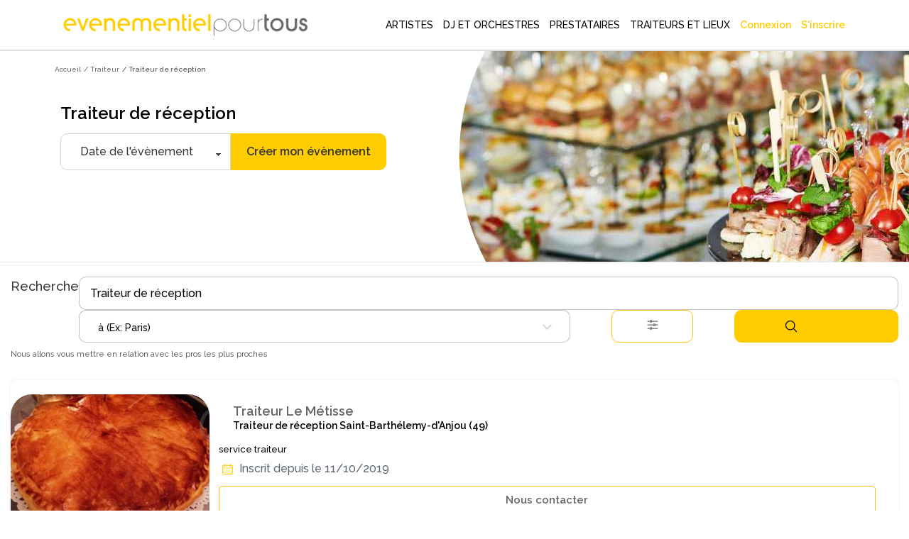

--- FILE ---
content_type: text/css
request_url: https://www.evenementielpourtous.com/css/themeforest/style.css
body_size: 32639
content:
/* Listdo | Just another HTML Template

Template Name: Listdo
Author: Listdo
Version: 1.0.0

/************ TABLE OF CONTENTS ***************
1. Fonts
2. Reset
3. Global
4. Content Elements 
5. Main Header
6. Search Popup
7. Sticky Header
8. Mobile Header
9. Mobile Menu
10. Login Popup
11. Page Title
12. Section Title
13. Banner Section
14. What We Do
15. Features Section / Two 
16. Explore Section
17. Listing Section / Two / Three / Four / Ls Section
18. Listing Pagination / Two
19. Listing Banner / Two / Three / Four
20. Listing Nav
21. Listing Single 
22. How It Works / Two
23. Call to Action / Two / Three
24. Testimonial Carousel
25. News Section / Two
26. Post Title
27. Blog Single
28. Error Section
29. Pricing Section
30. Contact Section
31. Main Footer / Two / Three
32. Listing Maps
33. Shop Section
34. Shop Single
35. Product Tabs
36. Cart Section
37. CheckOut Page
38. Terms And Conditions
39. Coming Soon
40. Profile Banner
41. Profile Section
42. Add Listing Section
43. Dashboard
44. User Sidebar
45. Chat Widget
**********************************************/

/*** 

====================================================================
			Fonts
====================================================================

***/

@import url("https://fonts.googleapis.com/css?family=Nunito:200,300,400,600,700,800,900&display=swap");


@import url("flaticon.css");
@import url("fontawesome-all.css");
@import url("animate.css");
@import url("owl.css");
@import url("jquery-ui.min.css");
/*@import url("select2.min.css");*/
@import url("jquery.modal.min.css");
@import url("chosen.css");
@import url("line-awesome.css");
@import url("mmenu.css");
@import url("jquery.fancybox.min.css");

/*** 

====================================================================
		Reset
====================================================================

 ***/

* {
  margin: 0px;
  padding: 0px;
  border: none;
  outline: none;
  font-size: 100%;
}

/*** 

====================================================================
	Global Settings
====================================================================

 ***/


.modal-body h3{
    font-size:24px!important;
    font-weight:900;
}
.modal-body .select2-selection__rendered {
    line-height : 0px;
}

body {
    font-size: 16px;
    color: #363636;
    line-height: 28px;
    font-weight: 400;
    background: #ffffff;
    -webkit-font-smoothing: antialiased;
    -moz-font-smoothing: antialiased;
    font-family: "Nunito", sans-serif;
}

a {
  text-decoration: none;
  cursor: pointer;
}

a:hover,
a:focus,
a:visited {
  text-decoration: none;
  outline: none;
}

h1,
h2,
h3,
h4,
h5,
h6 {
  position: relative;
  font-weight: normal;
  margin: 0px;
  background: none;
  line-height: 1.2em;
}

section {
  position: relative;
}

textarea {
  overflow: hidden;
  resize: none;
}

button {
  background-color: transparent;
  outline: none !important;
  cursor: pointer;
  min-width: auto;
}

p,
.text {
  font-size: 16px;
  line-height: normal;
  color: #5c6770;
  font-weight: 400;
  margin: 0;
}

.text2{
  font-size: 14px;
  line-height: 28px;
  color: #5c6770;
}

::-webkit-input-placeholder {
  color: inherit;
}
::-moz-input-placeholder {
  color: inherit;
}
::-ms-input-placeholder {
  color: inherit;
}

.auto-container {
  position: static;
  max-width: 1350px;
  padding: 0px 15px;
  margin: 0 auto;
  width: 100%;
}

.small-container {
  position: static;
  max-width: 900px;
  padding: 0px 15px;
  margin: 0 auto;
}

.page-wrapper {
  position: relative;
  margin: 0 auto;
  width: 100%;
  min-width: 300px;
  overflow: hidden;
  z-index: 1;
  background-color: #ffffff;
  -webkit-transition: all 300ms ease;
  transition: all 300ms ease;
}

.section{
  padding: 60px 0 30px;
}

.bg_alice {
  background-color: #f9fafc;
}

ul,
li {
  list-style: none;
  padding: 0px;
  margin: 0px;
}

.fancybox-can-drag .fancybox-image-wrap {
  border: 10px solid #ffffff;
}

/******************
** \reset select 2
******************/

.select2-container--open,
.select2-dropdown--below,
.select2-drop {
  z-index: 99;

}

.select2-container .select2-choice {
  position: relative;
  z-index: 2;
}

.select2-container {
  max-width: 100%;
  z-index: 9;
}

.select2-container li:before {
  display: none;
}

.select2-container--default .select2-search--dropdown .select2-search__field {
  padding: 6px 10px;
  border: 0;
}

.select2-dropdown,
.select2-search--dropdown {
  border-color: #e0e6ea;
}

.select2-container--default .select2-results__option {
  position: relative;
  color: #4b4342;
  font-weight: 500;
  font-size: 17px;
  padding: 13px 10px;
  line-height: 20px;
  border-top: 1px solid #f1f1f1;
  -webkit-transition: all 300ms ease;
  transition: all 300ms ease;
}

.select2-search--dropdown,
.select2-results .select2-result-label {
  padding: 0;
}

.select2-container--default .select2-results__option[aria-selected="true"],
.select2-container--default
.select2-results__option--highlighted[aria-selected] {
    background-color: transparent;
    color: #ffcc00;
    font-weight:900;
}

.select2-container--default .select2-selection--single {
  position: relative;
  width: 100%;
  display: block;
  color: #5c6770;
  font-size: 14px;
  line-height: 30px;
  padding: 10px 18px;
  height: 54px;
  background-color: #ffffff;
  border-radius: 10px;
  border: 2px solid #e6e8ed;
  -webkit-transition: all 300ms ease;
  transition: all 300ms ease;
}

.select2-container--default
  .select2-selection--single
  .select2-selection__arrow {
  width: 36px;
  height: 100%;
  background: none;
}

.select2-container--default
  .select2-selection--single
  .select2-selection__arrow
  b {
  display: block;
  left: 0;
  top: -1px;
  margin: 0;
  width: 100%;
  height: 100%;
  border: 1px solid transparent !important;
  background: none;
  background-color: inherit;
}

.select2-container--default
  .select2-selection--single
  .select2-selection__arrow
  b:before {
  position: absolute;
  right: 10px;
  top: 50%;
  margin-top: -10px;
  content: "\f107";
  opacity: 0.25;
  font-family: "Font Awesome 5 Free";
  line-height: 20px;
  font-size: 17px;
  color: inherit;
  font-weight: 900;
}

.ls-switcher .sort-by .chosen-container{
  background: none;
}

.chosen-container-single .chosen-single div:after {
  right: 12px; 
}

.chosen-container-single .chosen-single span{
  min-width: 80px;
}

/***
=======================
	   List Styles
=======================
***/

/* List Style One */

.list-style-one {
  position: relative;
  display: -webkit-box;
  display: flex;
  -webkit-box-pack: start;
  justify-content: flex-start;
  -webkit-box-align: center;
  align-items: center;
  flex-wrap: wrap;
}

.list-style-one li {
  position: relative;
  display: -webkit-box;
  display: flex;
  -webkit-box-align: center;
  align-items: center;
  width: 100%;
  font-size: 14px;
  line-height: 24px;
  color: #5c6770;
  font-weight: 400;
  cursor: default;
  margin-bottom: 30px;
}

.list-style-one li .count {
  position: relative;
  display: block;
  height: 44px;
  width: 44px;
  border-radius: 50%;
  border: 2px solid #e6e8ed;
  line-height: 40px;
  font-weight: 700;
  text-align: center;
  font-size: 14px;
  color: #1b2032;
  margin-right: 15px;
  -webkit-transition: all 300ms ease;
  transition: all 300ms ease;
}

.list-style-one li:hover .count {
  background: #021f4a;
  color: #ffffff;
}

/* List Style Two */

.list-style-two {
  position: relative;
  display: block;
  margin-bottom: 20px;
}

.list-style-two li {
  position: relative;
  font-size: 16px;
  line-height: 28px;
  color: #363636;
  font-weight: 400;
  padding-left: 20px;
  margin-bottom: 5px;
}

.list-style-two li:before {
  position: absolute;
  top: 0;
  left: 0;
  font-family: "Font Awesome 5 Free";
  content: "\f00c";
  color: #ffa737;
  font-weight: 900;
  font-size: 14px;
}

/* List Style Three */

.list-style-three {
  position: relative;
  display: block;
  margin-bottom: 20px;
}

.list-style-three li {
  position: relative;
  font-size: 16px;
  line-height: 28px;
  color: #363636;
  font-weight: 400;
  padding-left: 20px;
  margin-bottom: 5px;
}

.list-style-three li:before {
  position: absolute;
  top: 10px;
  left: 0;
  height: 7px;
  width: 7px;
  background-color: #ffa737;
  border-radius: 50%;
  content: "";
}

.list-style-three.light li {
  font-weight: 300;
}

/* List Style Four */

.list-style-four {
  position: relative;
  display: block;
  margin-bottom: 20px;
}

.list-style-four li {
  position: relative;
  font-size: 16px;
  line-height: 28px;
  color: #363636;
  font-weight: 400;
  padding-left: 35px;
  margin-bottom: 10px;
}

.list-style-four li:before {
  position: absolute;
  top: 0;
  left: 0;
  color: #ffa737;
  content: "\f058";
  font-size: 28px;
  line-height: 28px;
  font-family: "Font Awesome 5 Free";
}

/*** 
==========================
  	Social Icons
==========================
***/

.social-icon-one {
  position: relative;
  display: -webkit-box;
  display: flex;
  -webkit-box-align: center;
  align-items: center;
  -webkit-box-pack: center;
  justify-content: center;
}

.social-icon-one li {
  position: relative;
  margin: 0 6px 10px;
}

.social-icon-one li a {
  position: relative;
  display: block;
  font-size: 14px;
  color: #7b8094;
  height: 45px;
  width: 45px;
  border: 2px solid #323950;
  line-height: 43px;
  text-align: center;
  border-radius: 50%;
  -webkit-transition: all 300ms ease;
  transition: all 300ms ease;
}

.social-icon-one li a:hover {
  background-color: #323950;
}

/* Social Icon Two*/

.social-icon-two {
  position: relative;
  display: -webkit-box;
  display: flex;
  -webkit-box-align: center;
  align-items: center;
  -webkit-box-pack: center;
  justify-content: center;
}

.social-icon-two li {
  position: relative;
  margin: 0 6px 10px;
}

.social-icon-two li a {
  position: relative;
  display: block;
  font-size: 14px;
  color: #9fa9b8;
  height: 45px;
  width: 45px;
  border: 2px solid #f7f8f9;
  line-height: 43px;
  text-align: center;
  border-radius: 50%;
  -webkit-transition: all 300ms ease;
  transition: all 300ms ease;
}

.social-icon-two li a:hover {
  background-color: #f7f8f9;
  color: #32383d;
}

/* Social Icon Three*/

.social-icon-three {
  position: relative;
  display: flex;
  justify-content: space-between;
  flex-wrap: wrap;
}

.social-icon-three li {
  position: relative;
  width: 50%;
  margin-bottom: 35px;
}

.social-icon-three li a {
  position: relative;
  display: flex;
  align-items: center;
  padding-left: 65px;
  min-height: 45px;
  color: #32383d;
}

.social-icon-three li a span{
  position: absolute;
  border-radius: 50%;
  left: 0;
  top: 0;
  font-size: 14px;
  border: 2px solid #f7f8f9;
  align-items: center;
  color: #32383d;
  height: 45px;
  width: 45px;
  line-height: 43px;
  -webkit-transition: all 300ms ease;
  transition: all 300ms ease;
}

.social-icon-three li a:hover span {
  background-color: #f7f8f9;
}

/* Social Icon Four*/

.social-icon-four{
  position: relative;
  display: flex;
  flex-wrap: wrap;
  align-items: center;
}

.social-icon-four li{
  position: relative;
  margin-right: 25px;
}

.social-icon-four li a{
  font-size: 13px;
  line-height: 24px;
  color: #ffffff;
  -webkit-transition: all 300ms ease;
  transition: all 300ms ease;
}

.social-icon-four li a:hover{
  color: #ffa737;
}

/*** 

====================================================================
	Content Elements
====================================================================

***/

.content-elements {
  position: relative;
  padding: 60px 0 10px;
}

.content-elements .column{
  position: relative;
  margin-bottom: 50px;
}

.content-elements h4.title{
  position: relative;
  font-size: 20px;
  line-height: 1.2em;
  color: #1b2032;
  font-weight: 700;
  margin-bottom: 25px;
}

.margin-bottom-50 {
  margin-bottom: 50px;
}
.margin-bottom-30 {
  margin-bottom: 30px;
}
.margin-bottom-20 {
  margin-bottom: 20px;
}
.margin-bottom-10 {
  margin-bottom: 10px;
}

.margin-top-70 {
  margin-top: 70px;
}
.margin-top-50 {
  margin-top: 50px;
}
.margin-top-40 {
  margin-top: 40px;
}
.margin-top-30 {
  margin-top: 30px;
}
.margin-top-20 {
  margin-top: 20px;
}
.margin-top-10 {
  margin-top: 10px;
}

.width-10 {
  width: 10%;
}
.width-20 {
  width: 20%;
}
.width-30 {
  width: 30%;
}
.width-40 {
  width: 40%;
}
.width-50 {
  width: 50%;
}
.width-60 {
  width: 60%;
}
.width-70 {
  width: 70%;
}
.width-80 {
  width: 80%;
}
.width-90 {
  width: 90%;
}
.width-100 {
  width: 100%;
}

.content-elements .buttons{
  margin-bottom: 20px;
}

.content-elements .buttons .column{
  margin-bottom: 30px;
}

.content-elements .buttons .theme-btn{
  min-width: 150px;
  margin-right: 3px;
  margin-bottom: 5px;
}

.content-elements .buttons .theme-btn:last-child{
  margin-right: 0;
}

/*==========================
	Owl Carousel Dots
===========================*/

.default-dots .owl-dots {
  position: relative;
  margin-top: 40px;
  width: 100%;
  text-align: center;
}

.default-dots .owl-dot {
  position: relative;
  display: inline-block;
  margin: 3px 6px;
  width: 8px;
  height: 8px;
  border: 1px solid #ffffff;
  border-radius: 50%;
  cursor: pointer;
  background: #ffffff;
  vertical-align: middle;
  -webkit-transition: all 200ms ease;
  transition: all 200ms ease;
}

.default-dots .owl-dot.active {
  border-width: 3px;
  width: 18px;
  height: 18px;
  border-color: rgba(255, 255, 255, 0.4);
  background-color: transparent;
}

.default-dots.sky-dots .owl-dot {
  background: #d0d2cc;
  border-color: #d0d2cc;
}

.default-dots.sky-dots .owl-dot.active {
  background-color: #009de6;
  border-color: #009de6;
}

/*==========================
	Owl Carousel Default Nav
===========================*/

.owl-carousel.no-arrows .owl-nav {
  display: none;
}

.owl-carousel.no-dots .owl-dots {
  display: none;
}

.default-nav .owl-nav {
  position: absolute;
  left: 0;
  top: 50%;
  width: 100%;
  margin-top: -25px;
  -webkit-transition: all 500ms ease;
  transition: all 500ms ease;
}

.default-nav .owl-next,
.default-nav .owl-prev {
  position: absolute;
  left: -80px;
  top: 0;
  height: 50px;
  width: 50px;
  color: #021f4a;
  background: #ffffff;
  font-size: 20px;
  text-align: center;
  line-height: 50px;
  border-radius: 50%;
  box-shadow: 0 0 4px rgba(0, 0, 0, 0.1);
  -webkit-transition: all 500ms ease;
  transition: all 500ms ease;
}

.default-nav .owl-next {
  left: auto;
  right: -80px;
}

.default-nav .owl-next:hover,
.default-nav .owl-prev:hover {
  color: #ffffff;
  background-color: #021f4a;
}

/*== Owl Dots ===*/

.default-nav .owl-dots {
  position: absolute;
  bottom: 0;
  width: 100%;
  text-align: center;
  display: -webkit-box;
  display: flex;
  -webkit-box-pack: center;
  justify-content: center;
  -webkit-box-align: center;
  align-items: center;
}

.default-nav .owl-dot {
  position: relative;
  height: 14px;
  width: 14px;
  border: 2px solid #b9c1d0;
  border-radius: 50%;
  margin: 0 8px;
  -webkit-transition: all 300ms ease;
  transition: all 300ms ease;
}

.default-nav .owl-dot.active,
.default-nav .owl-dot:hover {
  background: #b9c1d0;
}

/*==========================
	Message Box
===========================*/

.message-box {
  position: relative;
  padding: 15px 30px;
  display: flex;
  align-items: center;
  min-height: 70px;
  border-radius: 8px;
  margin-bottom: 20px;
}

.message-box p {
  color: #ffffff;
  font-size: 16px;
  line-height: 28px;
}

.message-box a {
  color: #ffffff;
  text-decoration: underline;
  -webkit-transition: all 300ms ease;
  transition: all 300ms ease;
}

.message-box .close-btn {
  position: absolute;
  display: block;
  z-index: 1;
  top: 0px;
  right: 0px;
  height: 100%;
  width: 70px;
  color: #ffffff;
  font-size: 24px;
  text-align: center;
  display: -webkit-box;
  display: flex;
  -webkit-box-pack: center;
  justify-content: center;
  -webkit-box-align: center;
  align-items: center;
  text-decoration: none;
  -webkit-transition: all 300ms ease;
  transition: all 300ms ease;
}

.close_icon {
  position: absolute;
  height: 17px;
  width: 17px;
}

.close_icon:before, 
.close_icon:after {
  position: absolute;
  left: 10px;
  content: ' ';
  height: 17px;
  width: 1px;
  background-color: #ffffff;
}
.close_icon:before {
  transform: rotate(45deg);
}
.close_icon:after {
  transform: rotate(-45deg);
}


/* Message Info */
.message-box.info{background-color: #4cbfd8; }

/* Message success */
.message-box.success {background-color: #35c2a5; }

/* Message warning */
.message-box.warning {background-color: #8c689d; }

/* Message Error */
.message-box.error {background-color: #ff8480; }


/*==========================
		Default Tabs
===========================*/

.default-tabs {
  position: relative;
  overflow: hidden;
}

.default-tabs .tab-buttons {
  position: relative;
  padding: 10px 10px;
  background: #021f4a;
  border-radius: 5px;
}

.default-tabs .tab-buttons li {
  position: relative;
  float: left;
  font-weight: 600;
  font-size: 16px;
  padding: 11px 24px;
  color: #ffffff;
  line-height: 20px;
  border-radius: 5px;
  cursor: pointer;
  -webkit-transition: all 300ms ease;
  transition: all 300ms ease;
}

.default-tabs .tab-buttons li.active-btn {
  background-color: #ffffff;
  color: #021f4a;
}

.default-tabs .tabs-content {
  position: relative;
  width: 100%;
  padding: 25px 25px;
}

.default-tabs .tabs-content p {
  font-size: 14px;
  line-height: 26px;
  font-weight: 300;
}

/* Style Two */

.default-tabs.style-two .tab-buttons{
  background: #ffffff;
  padding: 0 10px;
}

.default-tabs.style-two .tab-buttons li{
  padding: 20px 24px;
  color: #5c6770;
  border-radius: 0;
  border-bottom: 2px solid transparent;
}

.default-tabs.style-two .tab-buttons li.active-btn{
  color: #021f4a;
  border-color: #021f4a;
}


/*==========================
	Accordian Box
===========================*/

.accordion-box {
  position: relative;
  margin-bottom: 30px;
}

.accordion-box .block {
  position: relative;
  margin-bottom: 15px;
  -webkit-transition: all 300ms ease;
  transition: all 300ms ease;
}

.accordion-box .block .acc-btn {
  position: relative;
  font-size: 16px;
  padding: 15px 20px;
  padding-left: 24px;
  line-height: 30px;
  color: #1b2032;
  font-weight: 400;
  background: #ffffff;
  border-radius: 5px;
  box-shadow: 0 1px 4px rgba(0,0,0,0.09);
  cursor: pointer;
  -webkit-transition: all 300ms ease;
  transition: all 300ms ease;
}

.accordion-box .block .acc-btn.active {
  background: #021f4a;
  color: #ffffff;
}

.accordion-box .block .acc-btn .icon {
  position: absolute;
  right: 0;
  top: 0;
  height: 60px;
  width: 60px;
  line-height: 60px;
  text-align: center;
  color: #0a0a0a;
  font-size: 12px;
  border-radius: 50px;
  transition: all 300ms ease;
}

.accordion-box .block .acc-btn.active .icon{
  -webkit-transform: rotateX(-180deg);
  transform: rotateX(-180deg);
  color: #ffffff;
}

.accordion-box .block .acc-content {
  position: relative;
  display: none;
}

.accordion-box .block .acc-content.current {
  display: block;
}

.accordion-box .block .content {
  position: relative;
  padding: 30px 25px 15px;
}

.accordion-box .block .content p{
  position: relative;
  font-size: 14px;
  line-height: 26px;
  color: #5c6770;
  font-weight: 400;
  margin-bottom: 26px;
  -webkit-transition: all 300ms ease;
  transition: all 300ms ease;
}

.accordion-box .block .content p:last-child{
  margin-bottom: 0;
}

/*==========================
  default table
===========================*/

.table-outer{
  overflow-y: hidden;
  overflow-x: auto;
}

.default-table{
  position: relative;
  background: #ffffff;
  box-shadow: 0 1px 4px rgba(0,0,0,0.09);
  border-radius: 5px;
  margin-bottom: 30px;
  overflow: hidden;
  width: 100%;
  min-width: 600px;
}

.default-table thead{
  background: #021f4a;
  color: #ffffff;
}

.default-table thead th{
  position: relative;
  padding: 20px 30px;
  font-size: 16px;
  color: #ffffff;
  font-weight: 400;
  line-height: 30px;
}

.default-table tbody tr{
  position: relative;
  border-bottom: 1px solid #ededed;
}

.default-table tr td{
  position: relative;
  padding: 26px 30px;
  font-size: 16px;
  color: #5c6770;
  font-weight: 400;
}

/*======================
	 	Checkbox 
=======================*/

.checkbox-outer {
  position: relative;
}

.checkbox-outer h4 {
  font-size: 16px;
  line-height: 1em;
  color: #1b2032;
  font-weight: 700;
  margin-bottom: 15px;
}

.checkboxes {
  list-style: none;
  padding: 0;
}

.checkboxes.inline {
  display: -webkit-box;
  display: flex;
  -webkit-box-pack: start;
  justify-content: flex-start;
  -webkit-box-align: center;
  align-items: center;
  flex-wrap: wrap;
}

.checkboxes li {
  padding: 3px 0;
  margin-right: 20px;
}

.checkboxes li:last-child {
  margin-bottom: -8px;
}

.checkboxes label {
  display: inline-block;
  cursor: pointer;
  position: relative;
  padding-left: 28px;
  margin-bottom: 0;
  font-size: 14px;
  color: #5c6770;
}

.checkboxes label span {
  color: #909090;
}

.checkboxes input[type="checkbox"] {
  display: none;
}

.checkboxes label:before {
  content: "";
  display: inline-block;
  width: 18px;
  height: 18px;
  margin-right: 10px;
  position: absolute;
  left: 0;
  top: 4px;
  background-color: #fff;
  border: 2px solid #e6e8ed;
  border-radius: 4px;
  box-sizing: border-box;
  -webkit-transition: all 0.25s;
  transition: all 0.25s;
  font-family: "Font Awesome 5 Free";
  font-size: 12px;
  color: #fff;
  font-weight: 900;
  text-align: center;
  line-height: 15px;
}

.checkboxes input[type="checkbox"]:checked + label:before {
  content: "\f00c";
  background-color: #ffa737;
  border: 2px solid #ffa737;
}

.checkboxes.two-column:after {
  display: table;
  clear: both;
  content: "";
}

.checkboxes.two-column li {
  display: -webkit-box;
  display: flex;
  position: relative;
  float: left;
  margin: 0;
  min-width: 50%;
  padding-right: 10px;
}

/*======================
    Radio bOX
=======================*/

.radio-box{
  position: relative;
}

.radio-box label{
  position: relative;
  display: block;
  font-size: 14px;
  color: #1b2032;
  line-height: 20px;
  padding-left: 30px;
  cursor: pointer;
  margin-bottom: 18px;
}

.radio-box label:before{
  position: absolute;
  left: 0;
  top: 0;
  height:20px;
  width: 20px;
  background: #ffffff;
  content: "";
  border: 2px solid #e6e8ed;
  border-radius: 50px;
  background: #ffffff;
  -webkit-transition: all 300ms ease;
  -moz-transition: all 300ms ease;
  -ms-transition: all 300ms ease;
  -o-transition: all 300ms ease;
  transition: all 300ms ease;
}

.radio-box label:after {
  position: absolute;
  content: '\f00c'; /*checked*/
  left: 0px;
  top: 0;
  height: 20px;
  text-align: center;
  line-height: 20px;
  width: 20px;
  max-width: 0;
  font-size: 10px;
  color: #ffffff;
  font-weight: 900;
  overflow: hidden;
  background: transparent;
  font-family: 'Font Awesome 5 Free';
  text-align: center;
  -webkit-transition: max-width 500ms ease;
  -moz-transition: max-width 500ms ease;
  -ms-transition: max-width 500ms ease;
  -o-transition: max-width 500ms ease;
  transition: max-width 500ms ease;
}

.radio-box input[type="radio"]{
  display: none;
}

.radio-box input[type="radio"]:checked + label{
  border-color: #018bd3;
}

.radio-box input[type="radio"] {
}

.radio-box input[type="radio"]:checked + label:before{
  border-color: #ffa737;
  background: #ffa737;
}

.radio-box input[type="radio"]:checked + label:after {
  max-width: 20px;
  opacity: 1; 
}

/*======================
	 	Switches 
=======================*/

.switchbox-outer {
  position: relative;
}

.switchbox-outer h4 {
  font-size: 16px;
  line-height: 1em;
  color: #1b2032;
  font-weight: 700;
  margin-bottom: 15px;
}

.switchbox {
  position: relative;
}

.switchbox li {
  position: relative;
  margin-bottom: 15px;
}

.switchbox .title {
  position: relative;
  margin-left: 10px;
  font-size: 14px;
  color: #5c6770;
  line-height: 24px;
}

.switch {
  position: relative;
  display: -webkit-box;
  display: flex;
  margin: 0;
  -webkit-box-align: center;
  align-items: center;
  cursor: pointer;
}

.switch input {
  opacity: 0;
  width: 0;
  height: 0;
}

.slider {
  position: relative;
  cursor: pointer;
  width: 60px;
  height: 24px;
  background-color: transparent;
  border: 2px solid #e6e8ed;
  -webkit-transition: 0.4s;
  transition: 0.4s;
}

.slider:before {
  position: absolute;
  content: "";
  height: 14px;
  width: 14px;
  left: 3px;
  bottom: 3px;
  background-color: #e7e9ee;
  -webkit-transition: 0.4s;
  transition: 0.4s;
}

input:checked + .slider {
  background-color: #ffa737;
  border: 2px solid #ffa737;
}

input:checked + .slider:before {
  background: #ffffff;
  -webkit-transform: translateX(37px);
  transform: translateX(37px);
}

/* Rounded sliders */
.slider.round {
  border-radius: 34px;
}

.slider.round:before {
  border-radius: 50%;
}

/*======================
    Radio bOX
=======================*/
.tooltip-outer{
  position: relative;
}

.tooltip-btn{
  position: relative;
  font-size: 14px;
  color: #5c6770;
  font-weight: 400;
  line-height: 30px;
  padding: 10px 20px;
  min-width: 100px;
  text-align: center;
  background: #e3e8f2;
  border-radius: 8px;
  text-transform: capitalize;
  margin-bottom: 5px;
}

/*** 
======================
	Buttons Styles
======================
***/

.theme-btn {
  -webkit-transition: all 0.5s ease;
  transition: all 0.5s ease;
  min-width: 150px;
}

.theme-btn span {
  margin-left: 14px;
}

.theme-btn i {
  margin-right: 3px;
}

.theme-btn.icon-btn {
  padding-left: 70px;
}

.theme-btn.icon-btn .icon {
  position: absolute;
  left: -2px;
  top: -2px;
  height: 49px;
  line-height: 50px;
  margin: 0;
  width: 52px;
  background: #ff9814;
  color: #ffffff;
  border-radius: 10px 0 0 10px;
}

/* Btn Style One */
.btn-style-one {
  position: relative;
  display: inline-block;
  text-align: center;
  white-space: nowrap;
  color: #ffffff;
  font-size: 16px;
  border-radius: 10px;
  background-color: #021f4a;
  font-weight: 700;
  padding: 8px 30px;
  border: 2px solid #021f4a;
  line-height: 30px;
}

.btn-style-one:hover {
  color: #021f4a;
  background-color: transparent;
}

/* Btn Style Two */
.btn-style-two {
  position: relative;
  display: inline-block;
  text-align: center;
  white-space: nowrap;
  color: #ffffff;
  font-size: 16px;
  border-radius: 10px;
  background-color: #ffa737;
  font-weight: 700;
  padding: 8px 30px;
  border: 2px solid #ffa737;
  line-height: 30px;
}

.btn-style-two:hover {
  color: #ffa737;
  background-color: transparent;
}

/* Btn Style Three */

.btn-style-three {
  position: relative;
  display: inline-block;
  text-align: center;
  white-space: nowrap;
  color: #ffa737;
  font-size: 16px;
  border-radius: 10px;
  background-color: transparent;
  font-weight: 700;
  padding: 8px 30px;
  border: 2px solid #ffa737;
  line-height: 30px;
}

.btn-style-three:hover {
  color: #ffffff;
  background-color: #ffa737;
}

/* Btn Style Four */

.btn-style-four {
  position: relative;
  display: inline-block;
  text-align: center;
  white-space: nowrap;
  color: #021f4a;
  font-size: 16px;
  border-radius: 10px;
  background-color: transparent;
  font-weight: 700;
  padding: 8px 30px;
  border: 2px solid #021f4a;
  line-height: 30px;
}

.btn-style-four:hover {
  color: #ffffff;
  background-color: #021f4a;
}

.theme-btn.light {
  color: #ffffff;
  border-color: #ffffff;
}

.theme-btn.light:hover {
  color: #021f4a;
  background-color: #ffffff;
}

.theme-btn.large {
  padding: 12px 70px 10px;
  min-width: 200px;
  font-size: 16px;
  line-height: 23px;
}

.theme-btn.small {
  padding: 5px 18px;
  font-size: 14px;
  min-width: 80px;
  font-weight: 400;
  line-height: 21px;
  border-radius: 5px;
}

.theme-btn.small .icon{
  margin-right: 10px;
  margin-left: 0;
}

/* Backgrund Pink */
.theme-btn.bg-pink {
  background-color: #ff007a;
  border-color: #ff007a;
  color: #ffffff;
}

.theme-btn.bg-pink:hover {
  background-color: transparent;
  color: #ff007a;
}

/* Backgrund Light Pink */
.theme-btn.bg-light-pink {
  background-color: #ff8480;
  border-color: #ff8480;
  color: #ffffff;
}

.theme-btn.bg-light-pink:hover {
  background-color: transparent;
  color: #ff8480;
}

/* Backgrund Red */
.theme-btn.bg-red {
  background-color: #ff5a5f;
  border-color: #ff5a5f;
  color: #ffffff;
}

.theme-btn.bg-red:hover {
  background-color: transparent;
  color: #ff5a5f;
}

/* Backgrund Purple */
.theme-btn.bg-purple {
  background-color: #8c689d;
  border-color: #8c689d;
  color: #ffffff;
}

.theme-btn.bg-purple:hover {
  background-color: transparent;
  color: #8c689d;
}

/* Backgrund Purple */
.theme-btn.bg-purple.alt {
  background-color: transparent;
  color: #8c689d;
  border-color: #8c689d;
}

.theme-btn.bg-purple.alt:hover {
  background-color: #8c689d;
  border-color: transparent;
  color: #ffffff;
}

/* Backgrund Blue */
.theme-btn.bg-blue {
  background-color: #192675;
  border-color: #192675;
  color: #ffffff;
}

.theme-btn.bg-blue:hover {
  background-color: transparent;
  color: #192675;
}

/* Backgrund Purple */
.theme-btn.bg-blue.alt {
  background-color: transparent;
  color: #192675;
  border-color: #192675;
}

.theme-btn.bg-blue.alt:hover {
  background-color: #192675;
  border-color: transparent;
  color: #ffffff;
}

/* Backgrund White */
.theme-btn.bg-white {
  background-color: #ffffff;
  border-color: #ffffff;
  color: #5c6770;
}

.theme-btn.bg-white:hover {
  border-color: #021f4a;
  background-color: #021f4a !important;
  color: #ffffff;
}

/* Backgrund Gray */
.theme-btn.bg-gray {
  background-color: #bdc1c9;
  border-color: #bdc1c9;
  color: #ffffff;
}

.theme-btn.bg-gray:hover {
  background-color: transparent;
  color: #bdc1c9;
}

/*==========================
	Progress Bars
============================*/

.bar-item {
  position: relative;
  margin-bottom: 20px;
}

.bar-item .skill-bar {
  position: relative;
  width: 100%;
  height: 6px;
}

.bar-item .skill-bar .bar-inner {
  position: relative;
  width: 100%;
  height: 6px;
  background: #dddde1;
  border-radius: 5px;
  overflow: hidden;
}

.bar-item .skill-bar .bar-inner .bar {
  position: absolute;
  left: 0px;
  top: 0px;
  height: 1px;
  width: 0px;
  border-bottom: 6px solid #ffa737;
  box-shadow: 0 1px 1px rgba(0,0,0,0.09);
  -webkit-transition: all 2000ms ease;
  transition: all 2000ms ease;
}

.bar-item .skill-header {
  position: relative;
  margin-bottom: 12px;
}

.bar-item .skill-header .skill-title {
  position: relative;
  font-size: 14px;
  line-height: 20px;
  color: #5c6770;
}

.bar-item .skill-percentage {
  position: relative;
  font-size: 18px;
  line-height: 24px;
  font-weight: 700;
  color: #202020;
}

/*==========================
	Pie Graph
===========================*/

.pie-graph {
  position: relative;
  margin-bottom: 40px;
}

.pie-graph .graph-outer {
  position: relative;
  text-align: center;
}

.pie-graph .graph-outer .dial {
  position: relative;
  display: block;
}

.pie-graph .inner-text {
  position: absolute;
  left: 0;
  width: 100%;
  text-align: center;
  top: 50%;
  font-size: 36px;
  -webkit-transform: translateY(-50%);
  transform: translateY(-50%);
  line-height: 1em;
  color: #363636;
}

.pie-graph h4 {
  position: relative;
  font-size: 20px;
  color: #363636;
  margin-top: 10px;
  text-align: center;
}

.pie-graph.light h4,
.pie-graph.light .inner-text {
  color: #ffffff;
}

/*==========================
	Banner Box One
===========================*/

.banner-box-one {
  position: relative;
  margin-bottom: 30px;
}

.banner-box-one .cws-image-bg {
  -webkit-clip-path: polygon(0% 20px, 100% 0%, 100% calc(100% - 20px), 0% 100%);
  clip-path: polygon(0% 20px, 100% 0%, 100% calc(100% - 20px), 0% 100%);
}

.banner-box-one .cws-image-bg .cws-overlay-bg {
  width: 50%;
  background-color: #529b6b;
}

.banner-box-one .cws-triangle-overlay {
  opacity: 0.3;
  -webkit-clip-path: polygon(
    0% 0,
    50% 10px,
    100% 0,
    100% 100%,
    50% calc(100% - 10px),
    0 100%
  );
  clip-path: polygon(
    0% 0,
    50% 10px,
    100% 0,
    100% 100%,
    50% calc(100% - 10px),
    0 100%
  );
  background-color: #529b6b;
}

.banner-box-one .inner-container {
  position: relative;
  display: -webkit-box;
  display: flex;
  width: 100%;
  padding: 21px;
  -webkit-box-pack: left;
  justify-content: left;
  -webkit-box-align: center;
  align-items: center;
  min-height: 245px;
  z-index: 1;
}

.banner-box-one .content {
  width: 50%;
  text-align: center;
}

.banner-box-one .banner-offer {
  position: relative;
  display: block;
  color: #ffffff;
  font-size: 55px;
  line-height: 1;
  margin-bottom: 5px;
}

.banner-box-one .banner-desc {
  display: block;
  font-size: 15px;
  margin-bottom: 5px;
  opacity: 0.7;
  color: #ffffff;
}

.banner-box-one.orange .cws-triangle-overlay {
  background: #ed6436;
}

.banner-box-one.orange .cws-overlay-bg {
  background-color: #ed6436;
}

.banner-box-one.orange .cws-image-bg:before {
  position: absolute;
  left: 0;
  top: 0;
  height: 100%;
  width: 100%;
  background-color: rgba(237, 100, 54, 0.65);
  content: "";
  z-index: 1;
}

.banner-box-one.orange .theme-btn {
  border-color: #ffffff;
}

/*==========================
	Banner Box Two
===========================*/

.banner-box-two {
  position: relative;
  margin-bottom: 30px;
}

.banner-box-two .cws-image-bg {
  -webkit-clip-path: none;
  clip-path: none;
}

.banner-box-two .cws-image-bg .cws-overlay-bg {
  background-color: rgba(75, 180, 105, 0.9);
}

.banner-box-two .inner-container {
  position: relative;
  display: -webkit-box;
  display: flex;
  width: 100%;
  padding: 21px;
  -webkit-box-pack: left;
  justify-content: left;
  -webkit-box-align: center;
  align-items: center;
  min-height: 245px;
  z-index: 1;
}

.banner-box-two .content {
  width: 100%;
  text-align: center;
}

.banner-box-two .banner-title {
  margin-bottom: 0;
  font-size: 30px;
  text-transform: uppercase;
  color: #fff;
}

.banner-box-two .banner-desc {
  display: block;
  font-size: 15px;
  margin-bottom: 5px;
  opacity: 0.7;
  color: #ffffff;
}

.banner-box-two.dark .cws-overlay-bg {
  background-color: rgba(0, 0, 0, 0.85);
}

.banner-box-two.dark .theme-btn {
  border-color: #ffffff;
}

/*==========================
	Banner Box Three
===========================*/

.banner-box-three {
  position: relative;
  margin-bottom: 30px;
}

.banner-box-three .cws-image-bg {
  -webkit-clip-path: polygon(0% 20px, 100% 0%, 100% 100%, 0% calc(100% - 20px));
  clip-path: polygon(0% 20px, 100% 0%, 100% 100%, 0% calc(100% - 20px));
}

.banner-box-three .cws-image-bg:before {
  position: absolute;
  left: 0;
  top: 0;
  height: 100%;
  width: 100%;
  background-color: rgba(81, 158, 107, 0.6);
  content: "";
}

.banner-box-three .cws-image-bg .cws-overlay-bg {
  width: 50%;
  background-color: #ffa737;
}

.banner-box-three .cws-triangle-overlay {
  opacity: 0.3;
  -webkit-clip-path: polygon(
    0% 0,
    50% 10px,
    100% 0,
    100% 100%,
    50% calc(100% - 10px),
    0 100%
  );
  clip-path: polygon(
    0% 0,
    50% 10px,
    100% 0,
    100% 100%,
    50% calc(100% - 10px),
    0 100%
  );
  background-color: #529b6b;
}

.banner-box-three .inner-container {
  position: relative;
  display: -webkit-box;
  display: flex;
  width: 100%;
  padding: 21px;
  -webkit-box-pack: left;
  justify-content: left;
  -webkit-box-align: center;
  align-items: center;
  min-height: 245px;
  z-index: 1;
}

.banner-box-three .content {
  width: 50%;
}

.banner-box-three .banner-title {
  position: relative;
  display: block;
  font-size: 30px;
  line-height: 1.2em;
  text-transform: uppercase;
  color: #fff;
}

.banner-box-three .banner-desc {
  display: block;
  font-size: 15px;
  margin-bottom: 5px;
  opacity: 0.7;
  color: #ffffff;
}

.banner-box-three .banner-offer {
  position: relative;
  display: block;
  color: #ffffff;
  font-size: 55px;
  line-height: 1;
  margin-bottom: 5px;
}

.banner-box-three.orange .cws-triangle-overlay {
  background: #ed6436;
}

.banner-box-three.orange .cws-overlay-bg {
  background-color: #ff6c3a;
  z-index: 1;
}

.banner-box-three.orange .cws-image-bg:before {
  position: absolute;
  left: 0;
  top: 0;
  height: 100%;
  width: 100%;
  background-color: rgba(237, 100, 54, 0.65);
  content: "";
  z-index: 1;
}

.banner-box-three.orange .theme-btn {
  border-color: #ffffff;
}

/*==========================
	 Callout One
===========================*/

.callout-one {
  position: relative;
  z-index: 1;
  padding: 45px 30px;
  overflow: hidden;
  background-size: auto;
  background-repeat: repeat;
  background-position: center center;
  text-align: center;
  margin-bottom: 30px;
}

.callout-one:before {
  position: absolute;
  left: 0;
  top: 0;
  height: 100%;
  width: 100%;
  background-color: rgba(89, 171, 102, 0.9);
  content: "";
}

.callout-one .sub-title {
  position: relative;
  display: block;
  font-size: 24px;
  line-height: 1.4em;
  color: #ffffff;
  margin-bottom: 20px;
}

.callout-one h2 {
  position: relative;
  text-align: center;
  font-size: 48px;
  line-height: 1.2em;
  color: #ffffff;
  font-family: "Nunito";
  margin-bottom: 30px;
}

.callout-one .theme-btn {
  border-color: #ffffff;
  color: #ffffff;
}

/*==========================
	Callout Two
===========================*/

.callout-two {
  position: relative;
  z-index: 1;
  padding: 45px 30px;
  overflow: hidden;
  background-size: auto;
  background-repeat: repeat;
  background-position: center center;
  margin-bottom: 30px;
}

.callout-two:before {
  position: absolute;
  left: -10%;
  top: 0;
  height: 100%;
  width: 60%;
  background-color: rgba(89, 171, 102, 1);
  content: "";
  -webkit-transform: skew(-15deg);
  transform: skew(-15deg);
}

.callout-two .content {
  position: relative;
  width: 50%;
}

.callout-two h2 {
  font-size: 48px;
  line-height: 1.2em;
  font-weight: 600;
  color: #fff;
  font-family: "Nunito";
}

.callout-two h3 {
  font-size: 40px;
  line-height: 1.2em;
  font-weight: 600;
  color: #ffffff;
}

.callout-two .abs-btn {
  position: absolute;
  top: 50%;
  left: 100%;
  margin-left: -70px;
  margin-top: -70px;
  height: 140px;
  width: 140px;
  background-color: #ffffff;
  line-height: 140px;
  text-align: center;
  color: #000000;
  border-radius: 50%;
  min-width: auto;
  box-shadow: 0 0 30px rgba(0, 0, 0, 0.1);
}

/*==========================
	Callout Three
===========================*/

.callout-three {
  position: relative;
  z-index: 1;
  padding: 45px 30px;
  overflow: hidden;
  background-size: auto;
  background-repeat: repeat;
  background-position: center center;
  margin-bottom: 30px;
}

.callout-three:before {
  position: absolute;
  left: 0;
  top: 0;
  height: 100%;
  width: 100%;
  background-color: rgba(89, 171, 102, 0.6);
  content: "";
}

.callout-three .content {
  position: relative;
  text-align: left;
}

.callout-three h2 {
  position: relative;
  font-size: 42px;
  line-height: 1.2em;
  color: #ffffff;
  font-weight: 600;
  font-family: "Nunito";
}

.callout-three h3 {
  position: relative;
  font-size: 32px;
  line-height: 1.4em;
  margin-top: 0px;
  font-family: "Nunito";
  color: #ffffff;
  margin-bottom: 30px;
}

.callout-three .right-box {
  position: absolute;
  right: 0;
  top: 0;
  height: 100%;
  width: auto;
  padding: 45px 30px;
  display: -webkit-box;
  display: flex;
  -webkit-box-pack: center;
  justify-content: center;
  -webkit-box-align: center;
  align-items: center;
  -webkit-box-orient: vertical;
  -webkit-box-direction: normal;
  flex-direction: column;
}

.callout-three .right-box:before {
  position: absolute;
  top: 0;
  height: 100%;
  width: 120%;
  right: -15%;
  left: initial;
  -webkit-transform: skew(-15deg);
  transform: skew(-15deg);
  background-color: #f36737;
  content: "";
}

.callout-three .banner-offer {
  position: relative;
  font-size: 60px;
  line-height: 1em;
  color: #ffffff;
  margin-bottom: 10px;
}

.callout-three .banner-desc {
  position: relative;
  font-size: 23px;
  color: #ffffff;
  line-height: 1;
  margin-bottom: 10px;
}

.callout-three .theme-btn {
  border-color: #ffffff;
  background-color: transparent;
  color: #ffffff;
}

.theme_color {
  color: #25262c;
}

.pull-right {
  float: right;
}

.pull-left {
  float: left;
}

/*==========================
		Preloader
===========================*/

.preloader{
	position: fixed;
	left: 0;
	top: 0;
	height: 100%;
	width: 100%;
	background-color: #fafafa;
	z-index: 9999;
  background-image: url(../images/icons/preloader.png);
  background-repeat: no-repeat;
  background-position: center;
}

.preloader:before{
  position: absolute;
  top: 50%;
  left: 0;
  right: 0;
  width: 150px;
  text-align: center;
  margin: 0 auto;
  margin-top: 40px;
  color: #021f4a;
  font-size: 14px;
  font-weight: 700;
  letter-spacing: 2px;
  content: "LOADING"
}


img {
  display: inline-block;
  max-width: 100%;
  height: auto;
}

hr {
  -webkit-appearance: none;
  position: relative;
  height: 1px;
  margin: 30px auto;
  background: #e6e8ed;
  border-style: none;
  outline-style: none;
}

section hr {
  position: absolute;
  left: 0;
  bottom: 0;
  width: 100%;
  margin: 0;
}

.tabs-box {
  position: relative;
}

.tabs-box .tab {
  display: none;
}

.tabs-box .active-tab {
  display: block;
}

/*=== Default Form ===*/

.default-form {
  position: relative;
}

.default-form .form-group {
  position: relative;
  margin-bottom: 30px;
}

.default-form .form-group:last-child {
  margin-bottom: 0;
}

.default-form .form-group > label {
  font-size: 14px;
  line-height: 28px;
  color: #1b2032;
  margin-bottom: 3px;
}

.default-form .form-group input[type="text"],
.default-form .form-group input[type="password"],
.default-form .form-group input[type="number"],
.default-form .form-group input[type="email"],
.default-form .form-group input[type="url"],
.default-form .form-group textarea,
.default-form .form-group select {
  position: relative;
  width: 100%;
  display: block;
  color: #5c6770;
  font-size: 14px;
  line-height: 30px;
  padding: 10px 18px;
  height: 54px;
  background-color: #ffffff;
  border-radius: 10px;
  border: 2px solid #e6e8ed;
  -webkit-transition: all 300ms ease;
  transition: all 300ms ease;
}

.default-form .form-group input[type="text"]:focus,
.default-form .form-group input[type="email"]:focus,
.default-form .form-group input[type="url"]:focus,
.default-form .form-group select:focus,
.default-form .form-group textarea:focus {
  border-color: #ffa737;
}

.default-form .form-group textarea {
  height: 184px;
  resize: none;
  padding-top: 15px;
}

.default-form .form-group input[type="submit"],
.default-form .form-group button {
  position: relative;
  display: inline-block;
  min-width: 160px;
}

.default-form input.error:focus,
.default-form select.error:focus,
.default-form textarea.error:focus {
  border-color: #ff0000;
}

.default-form label.error {
  display: block;
  font-weight: 500;
  font-size: 13px;
  text-transform: capitalize;
  line-height: 24px;
  color: #ff0000;
  margin-bottom: 0;
}

.default-form .form-group .icon{
  position: absolute;
  right: 20px;
  bottom: 0;
  color: #9fa9b8;
  font-size: 14px;
  line-height: 54px;
}
#email-form .form-group:first-child{
  margin-bottom: 0;
}

#email-form .response {
  position: relative;
  text-align: center;
}

#email-form .response .success {
  background: #35c2a5;
  color: #ffffff;
  padding: 0 10px;
  margin-bottom: 10px;
}

#email-form .response .failed {
  background-color: #f74848;
  color: #ffffff;
  padding: 0 10px;
  margin-bottom: 10px;
}

#email-form .response .text-info {
  background-color: #ffa737;
  color: #222222 !important;
  padding: 0 10px;
  margin-bottom: 10px;
}

.chosen-search .chosen-container-single .chosen-search input[type=text]{
  background: #ffffff !important;
  border:2px solid #e6e8ed !important;
}

.chosen-container{
  border:2px solid #e6e8ed;
  border-radius: 10px;
}

.chosen-container .chosen-single{
  border: 0;
  border-radius: 10px;
  border: 2px solid transparent;
  white-space: nowrap;
}

.sort-by .chosen-container{
  border: 2px solid transparent;
}

.chosen-search .chosen-container .chosen-drop{
  margin-top: 8px;
}

.chosen-search .chosen-container-single .chosen-single{
  border:2px solid transparent;
  border-radius: 10px;
}

.chosen-search .chosen-container-single .chosen-search:before {
  font-family: "Flaticon";
  font-weight: 400;
  content: "\f100";
  font-size: 18px;
  top: 18px;
  right: 10px;
}

.chosen-container-multi .chosen-choices li.search-choice .search-choice-close:before{
  font-family: "Font Awesome 5 Free";
  font-weight: 900;
}

 .chosen-container-multi .chosen-choices li.search-choice{
  background: #021f4a;
}

.choices-style-two .chosen-container-multi .chosen-choices li.search-choice{
  background: #eceff4;
  color: #5c6770;
  border-radius: 5px;
}

.choices-style-two .chosen-container-multi .chosen-choices li.search-choice .search-choice-close:before{
  color: #5c6770;
}

.chosen-container-multi .chosen-choices{
  border: 0;
  box-shadow: none;
  border-radius: 10px;
}

.chosen-container-multi.chosen-with-drop .chosen-choices{
  border-radius: 10px;
}

.chosen-container{
    box-shadow: none;
    background-image: url(../images/icons/icon-select.png);
    background-repeat: no-repeat;
    background-position: right center;
}

/*** 

====================================================================
	Scroll To Top
====================================================================

***/

.scroll-to-top {
  position: absolute;
  right: 5%;
  bottom: 0;
  z-index: 999;
  width: 50px;
  height: 50px;
  font-size: 16px;
  color: #7b8094;
  line-height: 50px;
  border-radius: 5px 5px 0 0;
  text-align: center;
  display: none;
  cursor: pointer;
  background-color: #23293e;
  -webkit-transition: all 300ms ease;
  transition: all 300ms ease;
}

.scroll-to-top:hover {
  color: #1b2032;
  background-color: #ffffff;
}

/*** 

====================================================================
	 Main Header
====================================================================

***/

.main-header {
  position: fixed;
  left: 0;
  top: 0;
  width: 100%;
  height: auto;
  z-index: 99;
  -webkit-transition: all 300ms ease;
  transition: all 300ms ease;
}

.header-span {
  position: relative;
  display: block;
  width: 100%;
  height: 85px;
  background-color: #021f4a;
}

.main-header.fixed-header {
  background-color: #021f4a;
}

.main-header .main-box {
  position: relative;
  display: -webkit-box;
  display: flex;
  width: calc(100% - 45px);
  padding: 0 15px;
  margin: 0 auto;
  -webkit-box-pack: justify;
  justify-content: space-between;
  -webkit-box-align: center;
  align-items: center;
}

.main-header .nav-outer {
  position: static;
  display: -webkit-box;
  display: flex;
  -webkit-box-pack: justify;
  justify-content: space-between;
  -webkit-box-align: center;
  align-items: center;
}

.main-header .logo-box {
  position: relative;
  display: -webkit-box;
  display: flex;
  -webkit-box-align: center;
  align-items: center;
}

.main-header .logo {
  position: relative;
  z-index: 9;
  padding: 30px 0;
  -webkit-transition: all 300ms ease;
  transition: all 300ms ease;
}

.main-header .text {
  font-size: 16px;
  line-height: normal;
  color: #ffffff;
  margin-left: 30px;
}

.main-header .search-box {
  position: relative;
  margin-left: 30px;
  z-index: 999;
}

.main-header .search-box .search-backdrop {
  position: fixed;
  left: 0;
  top: 0;
  height: 100vh;
  width: 100%;
  background: #212121;
  opacity: 0;
  visibility: hidden;
  -webkit-transition: all 300ms ease;
  transition: all 300ms ease;
}

.search-active{
  overflow: hidden;
}

.search-active .search-box .search-backdrop {
  opacity: 0.85;
  visibility: visible;
}

.header-search-form {
  position: relative;
  display: -webkit-box;
  display: flex;
  -webkit-box-pack: center;
  justify-content: center;
  -webkit-box-align: center;
  align-items: center;
}

.header-search-form input[type="text"],
.header-search-form input[type="search"] {
  position: relative;
  height: 60px;
  min-width: 320px;
  padding: 10px 20px;
  padding-right: 70px;
  background: transparent;
  font-size: 16px;
  color: #ffffff;
  line-height: 30px;
  border-radius: 5px 5px 0 0;
  -webkit-transition: all 300ms ease;
  transition: all 300ms ease;
}

.header-search-form input[type="text"]:focus,
.header-search-form input[type="search"]:focus {
  background: #f9fafc;
  color: #1b2032;
}

.header-search-form .search-btn {
  font-size: 20px;
  position: absolute;
  right: 0;
  top: 0;
  height: 60px;
  width: 60px;
  text-align: center;
  line-height: 60px;
  color: #ffffff;
  -webkit-transition: all 300ms ease;
  transition: all 300ms ease;
}

.header-search-form.active .search-btn {
  color: #1b2032;
}

.search-list {
  position: absolute;
  left: 0;
  top: 100%;
  width: 100%;
  display: block !important;
  opacity: 0;
  visibility: hidden;
  background: #ffffff;
  padding: 23px 23px 13px;
  border-radius: 0 0 5px 5px;
  transition: all 300ms ease;
}

.search-active .search-list {
  opacity: 1;
  visibility: visible;
}

.search-list .search-item.no-results {
  position: relative;
  padding: 0;
  margin: -13px 0;
  line-height: 1em;
}

.search-list .search-item {
  position: relative;
  display: -webkit-box;
  display: flex;
  -webkit-box-align: center;
  align-items: center;
  -webkit-box-pack: start;
  justify-content: flex-start;
  padding-left: 50px;
  min-height: 35px;
  margin-bottom: 13px;
}

.search-list .search-item .text {
  position: relative;
  font-size: 16px;
  line-height: 35px;
  color: #1b2032;
  margin: 0;
}

.search-list .search-item .icon {
  position: absolute;
  left: 0;
  top: 0;
  height: 35px;
  width: 35px;
  background: #4cbfd8;
  text-align: center;
  line-height: 35px;
  color: #ffffff;
  border-radius: 50%;
}

.search-list .search-item.region .icon {
  background: #4cbfd8;
}
.search-list .search-item.listing .icon {
  background: #8c689d;
}
.search-list .search-item.shopping .icon {
  background: #ff8480;
}
.search-list .search-item.food .icon {
  background: #ffb874;
}
.search-list .search-item.prize .icon {
  background: #35c2a5;
}

.search-list .search-item .cat {
  position: relative;
  font-size: 14px;
  font-family: "Nunito", sans-serif;
  color: #5e6876;
  margin-left: 10px;
}

.main-header .menu-box {
  position: static;
  display: -webkit-box;
  display: flex;
  -webkit-box-pack: justify;
  justify-content: space-between;
  -webkit-box-align: center;
  align-items: center;
}

.main-menu {
  position: static;
}

.main-menu .navbar-header {
  display: none;
}

.main-menu .navbar-collapse {
  padding: 0px;
}

.main-menu .navigation {
  position: static;
  display: -webkit-box;
  display: flex;
  -webkit-box-align: center;
  align-items: center;
}

.main-menu .navigation > li {
  position: relative;
  margin-right: 40px;
  padding: 20px 0;
  -webkit-transition: all 300ms ease;
  transition: all 300ms ease;
}

.main-menu .navigation > li > span,
.main-menu .navigation > li > a {
  position: relative;
  display: block;
  text-align: center;
  opacity: 1;
  font-size: 16px;
  line-height: 30px;
  font-weight: 400;
  color: #ffffff;
  cursor: pointer;
  -webkit-transition: all 300ms ease;
  transition: all 300ms ease;
}

.main-menu .navigation > li.current > a,
.main-menu .navigation > li.current > span {
  color: #ffa737;
}

.main-menu .navigation > li.dropdown > span {
  padding-right: 18px;
}

.main-menu .navigation > li.dropdown > span:after {
  position: absolute;
  right: 0px;
  top: 50%;
  margin-top: -10px;
  font-family: "Font Awesome 5 Free";
  content: "\f0d7";
  display: block;
  line-height: 20px;
  font-size: 12px;
  font-weight: 900;
  color: #ffffff;
  z-index: 5;
}

.main-menu .navigation > li > a > span {
  position: relative;
}

.main-menu .navigation > li > ul {
  position: absolute;
  top: 100%;
  left: -15px;
  background-color: #fff;
  border-radius: 8px;
  padding: 10px 0;
  opacity: 0;
  z-index: 1;
  min-width: 200px;
  -webkit-transition: all 0.5s;
  transition: all 0.5s;
  -webkit-transform: translateY(50px);
  transform: translateY(50px);
  -ms-box-shadow: 0px 7px 10px -1px rgba(0, 0, 0, 0.2);
  -o-box-shadow: 0px 7px 10px -1px rgba(0, 0, 0, 0.2);
  box-shadow: 0px 7px 10px -1px rgba(0, 0, 0, 0.2);
}

.main-menu .navigation > li > ul:before {
  position: absolute;
  left: 20px;
  top: -8px;
  border-left: 8px solid transparent;
  border-right: 8px solid transparent;
  border-bottom: 8px solid #ffffff;
  content: "";
}

.main-menu .navigation > li > ul.from-right {
  left: auto;
  right: 0;
}

.main-menu .navigation > li > ul .from-right {
  left: auto;
  right: 100%;
  margin-right: 2px;
}

.main-menu .navigation > li > ul > li {
  position: relative;
  display: block;
  z-index: 1;
}

.main-menu .navigation > li > ul > li:last-child {
  border-bottom: none;
}

.main-menu .navigation > li > ul > li > span,
.main-menu .navigation > li > ul > li > a {
  position: relative;
  display: block;
  padding: 10px 30px;
  z-index: 1;
  font-weight: 600;
  font-size: 16px;
  line-height: 20px;
  color: #363636;
  white-space: nowrap;
  text-transform: capitalize;
  cursor: pointer;
  -webkit-transition: all 0.3s ease;
  transition: all 0.3s ease;
}

.main-menu .navigation > li > ul > li > span:hover,
.main-menu .navigation > li > ul > li > a:hover {
  color: #5c6770;
}

.main-menu .navigation > li.current.dropdown > span:after,
.main-menu .navigation > li > ul > li > ul > li.current > a,
.main-menu .navigation > li > ul > li.current > a {
  color: #ffa737;
}

.main-menu .navigation > li > ul > li > ul {
  position: absolute;
  top: 100%;
  left: 100%;
  background-color: #fff;
  border-radius: 8px;
  padding: 10px 0;
  min-width: 200px;
  margin-top: -40px;
  opacity: 0;
  z-index: 1;
  -webkit-transition: all 0.5s;
  transition: all 0.5s;
  -webkit-transform: translateY(50px);
  transform: translateY(50px);
  -ms-box-shadow: 0px 7px 10px -1px rgba(0, 0, 0, 0.2);
  -o-box-shadow: 0px 7px 10px -1px rgba(0, 0, 0, 0.2);
  box-shadow: 0px 7px 10px -1px rgba(0, 0, 0, 0.2);
}

.main-menu .navigation > li > ul > li > ul > li {
  position: relative;
  width: 100%;
}

.main-menu .navigation > li > ul > li > ul > li > a {
  position: relative;
  display: block;
  padding: 10px 30px;
  z-index: 1;
  font-weight: 600;
  font-size: 16px;
  line-height: 20px;
  color: #363636;
  white-space: nowrap;
  text-transform: capitalize;
  -webkit-transition: all 0.3s ease;
  transition: all 0.3s ease;
}

.main-menu .navigation > li > ul > li > ul > li > span:hover {
  color: #5c6770;
}

.main-menu .navigation > li > ul > li.dropdown > span:before {
  position: absolute;
  right: 15px;
  top: 50%;
  margin-top: -10px;
  font-family: "Font Awesome 5 Free";
  content: "\f105";
  display: block;
  line-height: 20px;
  font-size: 16px;
  font-weight: 900;
  z-index: 5;
}

.main-menu .navigation > li.dropdown:hover > ul {
  opacity: 1;
  visibility: visible;
  -webkit-transform: translate(0px);
  transform: translate(0px);
}

.main-menu .navigation li > ul > li.dropdown:hover > ul {
  opacity: 1;
  visibility: visible;
  -webkit-transform: translate(0px);
  transform: translate(0px);
}

.main-menu .navigation li.dropdown .dropdown-btn {
  position: absolute;
  right: 10px;
  top: 8px;
  width: 34px;
  height: 30px;
  border: 1px solid #ffffff;
  text-align: center;
  font-size: 16px;
  line-height: 26px;
  color: #ffffff;
  cursor: pointer;
  z-index: 5;
  display: none;
}

.main-header .outer-box {
  position: relative;
  display: -webkit-box;
  display: flex;
  -webkit-box-pack: center;
  justify-content: center;
  -webkit-box-align: center;
  align-items: center;
}

.main-header .add-listing {
  margin-right: 40px;
  height: 45px;
  padding: 8px 20px;
  border: 2px solid #ffffff;
  border-radius: 50px;
  line-height: 25px;
  color: #ffffff;
  -webkit-transition: all 300ms ease;
  transition: all 300ms ease;
  text-align: center;
  min-width: 170px;
}

.main-header .add-listing span {
  margin-right: 8px;
}

.main-header .add-listing:hover {
  color: #222222;
  background: #ffffff;
}

/* Cart btn */

.main-header .cart-btn {
  position: relative;
}

.main-header .cart-btn > a {
  position: relative;
  display: block;
  z-index: 1;
  color: #ffffff;
  font-size: 24px;
  line-height: 40px;
}

.main-header .cart-btn .count {
  position: absolute;
  right: -7px;
  top: -4px;
  height: 20px;
  width: 20px;
  text-align: center;
  line-height: 22px;
  font-size: 12px;
  color: #ffffff;
  background-color: #ffa737;
  border-radius: 50%;
}

/* Signin/Register */

.main-header .login-box {
  position: relative;
  font-size: 16px;
  line-height: 30px;
  color: #ffffff;
  margin-left: 40px;
}

.main-header .login-box span {
  margin-right: 8px;
}

.main-header .login-box a {
  color: #ffffff;
}

.main-header .login-box a:hover {
  text-decoration: underline;
}

.main-header.alternate{
  background-color: #021f4a;
}

.main-header.alternate .logo {
  padding: 12.5px 0;
}

/* Dashboard Option */

#toggle-user-sidebar{
  display: none;
}

.dashboard-option{
  position: relative;
  margin-left: 30px;
}

.dashboard-option .dropdown-menu{
  transform: none !important;
  top: 100% !important;
  left: auto !important;
  right: 0 !important;
  min-width: 250px;
  border-radius: 10px;
  box-shadow: 0 1px 30px rgba(0,0,0,0.15);
  margin-top: 8px;
}

.dashboard-option .dropdown-menu:before{
  position: absolute;
  right: 30px;
  top: -8px;
  border-left: 8px solid transparent;
  border-right: 8px solid transparent;
  border-bottom: 8px solid #ffffff;
  content: "";
}

.dashboard-option .dropdown-toggle{
  position: relative;
  display: flex;
  align-items: center;
}

.dashboard-option .dropdown-toggle::after{
  border-top-color: #ffffff;
  margin-left: 12px;
}

.dashboard-option .thumb{
  border: 5px solid rgba(255,255,255,.15);
  height: 46px;
  width: 46px;
  border-radius: 50%;
  overflow: hidden;
}

.dashboard-option .name{
  position: relative;
  display: block;
  color: #ffffff;
  margin-left: 10px;
}

.dashboard-option .dropdown-item{
  padding: 10px 28px;
  line-height: 30px;
  font-size: 16px;
  color: #5c6770;
  border-left: 2px solid transparent;
}

.dashboard-option .dropdown-item i{
  margin-right: 15px;
  font-size: 20px;
}

.dashboard-option .dropdown-item.active,
.dashboard-option .dropdown-item:hover{
  border-left: 2px solid #1b2032;
  background: #f9fafc;
  color: #1b2032;
}

/*** 

====================================================================
	Search Popup
====================================================================

***/

.search-popup {
  position: fixed;
  left: 0;
  top: 0;
  height: 100vh;
  width: 100%;
  z-index: 99;
  opacity: 0;
  visibility: hidden;
  -webkit-transition: all 500ms ease;
  transition: all 500ms ease;
}

.search-popup .search-back-drop {
  position: absolute;
  left: 0;
  top: 0;
  height: 100%;
  width: 100%;
  background-color: rgba(35, 35, 35, 0.96);
}

.moblie-search-active .search-popup {
  opacity: 1;
  visibility: visible;
}

.search-popup .close-search {
  position: absolute;
  right: 0;
  top: 0;
  font-size: 16px;
  color: #e0e6ea;
  z-index: 3;
  -webkit-transition: all 500ms ease;
  transition: all 500ms ease;
}

.search-popup .search-inner {
  position: relative;
  display: block;
  top: 50%;
  height: auto;
  z-index: 1;
  width: calc(100% - 60px);
  max-width: 1170px;
  margin: auto;
  -webkit-transform: translateY(-50%);
  transform: translateY(-50%);
  -webkit-transform: scale3d(0.3, 0.3, 0.3);
  transform: scale3d(0.3, 0.3, 0.3);
  -webkit-transition: all 300ms ease;
  transition: all 300ms ease;
}

.moblie-search-active .search-popup .search-inner {
  -webkit-transform: scaleX(1);
  transform: scaleX(1);
  -webkit-transition-delay: 500ms;
  transition-delay: 500ms;
}

.search-popup .form-group form {
  position: relative;
}

.search-popup .form-group {
  position: relative;
  margin: 0px;
  overflow: hidden;
}

.search-popup .form-group input[type="text"],
.search-popup .form-group input[type="search"] {
  position: relative;
  display: block;
  width: 100%;
  font-size: 18px;
  line-height: 30px;
  color: #1b2032;
  padding: 15px 20px;
  background: #ffffff;
  height: 60px;
  width: 100%;
  border-radius: 5px;
  -webkit-transition: all 500ms ease;
  transition: all 500ms ease;
}

.search-popup .form-group input[type="submit"],
.search-popup .form-group button {
  position: absolute;
  right: 0px;
  top: 0px;
  height: 60px;
  width: 60px;
  line-height: 60px;
  background: #ffffff;
  text-align: center;
  font-size: 18px;
  color: #1b2032;
  -webkit-transition: all 500ms ease;
  transition: all 500ms ease;
}

.search-popup input::-webkit-input-placeholder,
.search-popup textarea::-webkit-input-placeholder {
  color: inherit;
}

.search-popup input::-moz-placeholder,
.search-popup textarea::-moz-placeholder {
  color: inherit;
}

.search-popup input:-ms-input-placeholder,
.search-popup textarea:-ms-input-placeholder {
  color: inherit;
}

.search-popup input::-ms-input-placeholder,
.search-popup textarea::-ms-input-placeholder {
  color: inherit;
}

.search-popup input::placeholder,
.search-popup textarea::placeholder {
  color: inherit;
}

/*=== Shopping Cart ===*/

.main-header .shopping-cart {
  position: absolute;
  z-index: 5;
  top: 23px;
  right: -23px;
  margin-right: 100%;
  background-color: #ffffff;
  padding: 30px 30px;
  margin: 0;
  -webkit-transform: translate3d(0, 60px, 0);
  transform: translate3d(0, 60px, 0);
  -webkit-transition: top 0.3s ease-in-out, opacity 0.3s ease-in-out,
    -webkit-transform 0.3s ease-in-out, visibility 0.3s step-end;
  -webkit-transition: top 0.3s ease-in-out, opacity 0.3s ease-in-out,
    visibility 0.3s step-end, -webkit-transform 0.3s ease-in-out;
  transition: top 0.3s ease-in-out, opacity 0.3s ease-in-out,
    visibility 0.3s step-end, -webkit-transform 0.3s ease-in-out;
  transition: top 0.3s ease-in-out, opacity 0.3s ease-in-out,
    transform 0.3s ease-in-out, visibility 0.3s step-end;
  transition: top 0.3s ease-in-out, opacity 0.3s ease-in-out,
    transform 0.3s ease-in-out, visibility 0.3s step-end,
    -webkit-transform 0.3s ease-in-out;
  visibility: hidden;
  opacity: 0;
  box-shadow: 0px 4px 10px 0px rgba(0, 0, 0, 0.2);
  border-radius: 10px;
  max-width: 380px;
}

.main-header .cart-btn:hover .shopping-cart {
  -webkit-transform: translate3d(0, 40px, 0);
  transform: translate3d(0, 40px, 0);
  -webkit-transition: top 0.3s ease-in-out, opacity 0.3s ease-in-out,
    -webkit-transform 0.3s ease-in-out, visibility 0.3s step-start;
  -webkit-transition: top 0.3s ease-in-out, opacity 0.3s ease-in-out,
    visibility 0.3s step-start, -webkit-transform 0.3s ease-in-out;
  transition: top 0.3s ease-in-out, opacity 0.3s ease-in-out,
    visibility 0.3s step-start, -webkit-transform 0.3s ease-in-out;
  transition: top 0.3s ease-in-out, opacity 0.3s ease-in-out,
    transform 0.3s ease-in-out, visibility 0.3s step-start;
  transition: top 0.3s ease-in-out, opacity 0.3s ease-in-out,
    transform 0.3s ease-in-out, visibility 0.3s step-start,
    -webkit-transform 0.3s ease-in-out;
  visibility: visible;
  opacity: 1;
}

.main-header .shopping-cart:after {
  position: absolute;
  right: 28px;
  top: -8px;
  border-left: 8px solid transparent;
  border-right: 8px solid transparent;
  border-bottom: 8px solid #ffffff;
  content: "";
}

.main-header .shopping-cart:before {
  position: absolute;
  left: 0;
  top: -30px;
  height: 50px;
  width: 100%;
  content: "";
}

.shopping-cart .shopping-cart-items {
  position: relative;
}

.shopping-cart .cart-item {
  position: relative;
  width: 100%;
  padding-top: 5px;
  padding-left: 70px;
  padding-right: 25px;
  margin-bottom: 30px;
  min-height: 50px;
}

.shopping-cart .cart-item:last-child {
  border-bottom: 0;
}

.shopping-cart .cart-item .thumb {
  position: absolute;
  left: 0;
  top: 0;
  height: 50px;
  width: 50px;
  background: #9fa9b8;
  border-radius: 50%;
  overflow: hidden;
  -webkit-transition: all 300ms ease;
  transition: all 300ms ease;
}

.shopping-cart .item-name {
  display: block;
  color: #1b2032;
  font-size: 16px;
  line-height: normal;
  -webkit-transition: all 300ms ease;
  transition: all 300ms ease;
}

.shopping-cart .item-quantity {
  display: block;
  font-size: 14px;
  color: #5e6876;
  line-height: normal;
}

.shopping-cart .product-detail {
  position: absolute;
  left: 0;
  top: 0;
  height: 100%;
  width: 100%;
}

.shopping-cart .remove-item {
  position: absolute;
  right: 0;
  top: 50%;
  font-size: 18px;
  z-index: 2;
  color: #999999;
  -webkit-transform: translateY(-50%);
  transform: translateY(-50%);
  -webkit-transition: all 300ms ease;
  transition: all 300ms ease;
}

.shopping-cart .shopping-cart-total {
  font-size: 16px;
  color: #1b2032;
  font-weight: 600;
  margin-bottom: 5px;
}

.shopping-cart .cart-footer {
  position: relative;
  display: -webkit-box;
  display: flex;
  -webkit-box-pack: center;
  justify-content: center;
  -webkit-box-align: center;
  align-items: center;
}

.shopping-cart .cart-footer .theme-btn {
  width: auto;
  min-width: calc(50% - 8px);
  margin-top: 10px;
  margin-right: 10px;
}

.shopping-cart .cart-footer .theme-btn:last-child {
  margin-right: 0;
}

/*** 

====================================================================
		Sticky Header
====================================================================

***/

.sticky-header {
  position: fixed;
  visibility: hidden;
  opacity: 0;
  left: 0px;
  top: 0px;
  width: 100%;
  padding: 0px 0px;
  z-index: 99;
  background: rgba(255, 255, 255, 0.952941);
  box-shadow: 0px 4px 9px 0px rgba(0, 0, 0, 0.24);
  -webkit-transition: all 300ms ease;
  transition: all 300ms ease;
}

.fixed-header .logo {
  padding: 15px 0;
}

.fixed-header .sticky-header {
  opacity: 1;
  z-index: 99;
  visibility: visible;
}

.sticky-header .outer-box {
  position: relative;
  width: calc(100% - 80px);
  margin: 0 40px;
  display: -webkit-box;
  display: flex;
  -webkit-box-pack: justify;
  justify-content: space-between;
  -webkit-box-align: center;
  align-items: center;
}

.sticky-header .main-menu .navigation > li.dropdown > a:after,
.sticky-header .main-menu .navigation > li > a {
  color: #363636;
}

.sticky-header .main-menu .navigation > li > a {
  padding: 0 15px;
}

.sticky-header .main-menu .navigation > li.current.dropdown > a:after,
.sticky-header .main-menu .navigation > li.current > a {
  color: #ffa737;
}

/*** 

====================================================================
		Mobile Header
====================================================================

***/

.mobile-header {
  position: relative;
  padding: 13px 15px;
  display: none;
  z-index: 99;
}

.mobile-header:after {
  display: table;
  clear: both;
  content: "";
}

.mobile-header .logo {
  position: relative;
  float: left;
  margin: 0;
  padding: 0 !important;
  left: 0;
}

.mobile-header .logo img {
  max-height: 50px;
}

.mobile-header .nav-outer {
  position: relative;
  float: right;
  margin-top: 5px;
}

.mobile-header .outer-box {
  position: relative;
  float: right;
}

.mobile-header .search-box .search-btn {
  font-size: 20px;
  color: #ffffff;
}

.mobile-header .search-box {
  margin: 0;
}

.mobile-header .cart-btn > a {
  font-size: 20px;
}

.mobile-header .cart-btn > a,
.mobile-header .login-box {
  margin-left: 20px;
}

.nav-outer .mobile-nav-toggler {
  position: relative;
  float: right;
  font-size: 24px;
  line-height: 30px;
  cursor: pointer;
  margin-left: 20px;
  color: #ffffff;
  -webkit-box-ordinal-group: 4;
  order: 3;
  display: none;
}

.mm-panels {
  --mm-color-background: #021f4a;
  --mm-color-text-dimmed: #ffffff;
  --mm-color-border: rgba(255, 255, 255, 0.1);
  --mm-listitem-size: 50px;
}

.mm-btn:after,
.mm-btn:before {
  border-color: #ffffff;
  border-width: 1.5px;
  height: 6px;
  width: 6px;
}

.mm-panels .mm-counter {
  position: absolute;
  right: 45px;
  top: 50%;
  text-indent: 0;
  display: block;
  margin-top: -10px;
  background-color: rgba(255, 167, 55, 0.8);
  height: 20px;
  width: 20px;
  text-align: center;
  border-radius: 50%;
  color: #fff;
  line-height: 22px;
  font-size: 12px;
  font-weight: 600;
  padding: 0;
}

#toggle-user-sidebar{
  margin-left: 20px;
}

#toggle-user-sidebar .thumb{
  display: block;
  height: 30px;
  width: 30px;
  border: 2px solid rgba(255,255,255,.15);
  border-radius: 50%;
}

.mm-add-listing{
    margin-top: 30px;
    padding: 0 10px;
    border: transparent;
    display: none;
}

.mm-add-listing .theme-btn{
    width: auto;
    min-width: auto;
    flex: 0 0 auto;
    color: #ffa737 !important;
    border-radius: 50px;
    line-height: 25px;
    font-weight: 400;
}

.mm-add-listing .theme-btn span{
  margin-left: 0;
  margin-right: 10px;
}

/*** 

====================================================================
		Header Style Two
====================================================================

***/

.header-style-two.fixed-header,
.header-style-two {
  background-color: #1b2032;
}

.header-style-two .logo {
  padding: 15px 0;
}

.header-style-two .main-menu .navigation > li.current.dropdown > a:after,
.header-style-two .main-menu .navigation > li.current > a,
.header-style-two .main-menu .navigation > li > ul > li.current > a,
.header-style-two .main-menu .navigation > li.current.dropdown > span:after,
.header-style-two .main-menu .navigation > li.current > span,
.header-style-two .main-menu .navigation > li > ul > li > a:hover,
.header-style-two .main-menu .navigation > li > ul > li > ul > li > a,
.header-style-two .main-menu .navigation > li > ul > li > ul > li.current > a {
  color: #f78cbf;
}

.header-style-two .cart-btn .count {
  background-color: #ff007a;
}

/*** 

====================================================================
		Header Style Three
====================================================================

***/

.header-style-three.fixed-header {
  background-color: #1b2032;
}

.header-style-three .main-menu .navigation > li.current.dropdown > a:after,
.header-style-three .main-menu .navigation > li.current.dropdown > span:after,
.header-style-three .main-menu .navigation > li.current > span,
.header-style-three .main-menu .navigation > li.current > a,
.header-style-three .main-menu .navigation > li > ul > li.current > a,
.header-style-three .main-menu .navigation > li > ul > li > a:hover,
.header-style-three .main-menu .navigation > li > ul > li > ul > li > a,
.header-style-three
  .main-menu
  .navigation
  > li
  > ul
  > li
  > ul
  > li.current
  > a {
  color: #f78cbf;
}

.header-style-three .cart-btn .count {
  background-color: #ff007a;
}

/*** 

====================================================================
		Header Style Four
====================================================================

***/

.header-style-four.fixed-header,
.header-style-four {
  background-color: #ffffff;
  box-shadow: 0 0 50px rgba(0, 0, 0, 0.2);
}

.header-style-four .logo {
  padding: 15px 0;
}

.header-style-four .cart-btn > a,
.header-style-four .login-box,
.header-style-four .login-box a,
.header-style-four .search-box .search-btn,
.header-style-four .nav-outer .mobile-nav-toggler,
.header-style-four .main-menu .navigation > li.dropdown > span:after,
.header-style-four .main-menu .navigation > li.dropdown > a:after,
.header-style-four .main-menu .navigation > li > span,
.header-style-four .main-menu .navigation > li > a {
  color: #32383d;
}

.header-style-four .main-menu .navigation > li.current.dropdown > span:after,
.header-style-four .main-menu .navigation > li.current.dropdown > a:after,
.header-style-four .main-menu .navigation > li.current > a,
.header-style-four .main-menu .navigation > li.current > span,
.header-style-four .main-menu .navigation > li > ul > li.current > a,
.header-style-four .main-menu .navigation > li > ul > li > a:hover,
.header-style-four .main-menu .navigation > li > ul > li > ul > li.current > a {
  color: #ff5a5f;
}

.header-style-four .add-listing {
  background-color: #f7f8f9;
  color: #32383d;
}

.header-style-four .add-listing:hover {
  color: #f7f8f9;
  background-color: #32383d;
}

.header-style-four .cart-btn .count {
  top: -2px;
  background-color: #ff5a5f;
}

/*** 

====================================================================
		Login Popup
====================================================================

 ***/

.jquery-modal {
  z-index: 999;
}

.modal {
  height: auto;
  padding: 0;
  max-width: 420px;
  overflow: visible;
}

#login-modal {
  max-width: 420px;
  padding: 30px 30px 12px;
  overflow: visible;
}

.login-from {
  position: relative;
  text-align: center;
}

.login-from h3 {
  position: relative;
  display: block;
  font-size: 20px;
  color: #1b2032;
  font-weight: 700;
  line-height: 1.2em;
  margin-bottom: 20px;
}

.login-from .form-group {
  position: relative;
  display: -webkit-box;
  display: flex;
  -webkit-box-pack: justify;
  justify-content: space-between;
  -webkit-box-align: center;
  align-items: center;
  margin-bottom: 18px;
}

.login-from .form-group .text,
.login-from .form-group .forgot-pass,
.login-from .form-group label {
  font-size: 14px;
  color: #5c5c5c;
  line-height: 1em;
  margin: 0;
}

.login-from .form-group label {
  cursor: pointer;
}

.login-from .form-group .forgot-pass:hover {
  text-decoration: underline;
}

.login-from .form-group input[type="text"],
.login-from .form-group input[type="email"],
.login-from .form-group input[type="password"],
.login-from .form-group input[type="url"],
.login-from .form-group select,
.login-from .form-group textarea {
  position: relative;
  display: block;
  width: 100%;
  height: 54px;
  font-size: 14px;
  color: #5c6770;
  line-height: 30px;
  font-weight: 400;
  background: #ffffff;
  border: 2px solid #e6e8ed;
  padding: 10px 20px;
  border-radius: 8px;
  -webkit-transition: all 300ms ease;
  transition: all 300ms ease;
}

.login-from .form-group input[type="submit"],
.login-from .form-group button {
  width: 100%;
  min-width: auto;
}

.login-from .form-group .text {
  width: 100%;
}

.login-from .form-group .social-btn {
  margin-right: 30px;
  width: 100%;
}

.login-from .form-group .social-btn:last-child {
  margin-right: 0;
}

.social-btn {
  position: relative;
  text-align: center;
  white-space: nowrap;
  color: inherit;
  font-size: 16px;
  border-radius: 5px;
  background-color: inherit;
  font-weight: 700;
  padding: 10px 30px;
  color: #ffffff;
  line-height: 25px;
}

.social-btn span {
  margin-right: 3px;
}

.social-btn.facebook-btn {
  background-color: #3b5998;
  color: #ffffff;
}

.social-btn.google-btn {
  background-color: #dc4d28;
  color: #ffffff;
}

.login-from .bottom-text {
  -webkit-box-orient: vertical;
  -webkit-box-direction: normal;
  flex-direction: column;
}

.login-from .signup-link {
  position: relative;
  display: inline-block;
  font-size: 14px;
  color: #021f4a;
}

.login-from .signup-link:hover {
  text-decoration: underline;
}

.login-from.register .form-group.full-width {
  -webkit-box-orient: vertical;
  -webkit-box-direction: normal;
  flex-direction: column;
  text-align: left;
  margin-bottom: 8px;
}

.login-from.register .checkbox-wrap {
  position: relative;
  display: -webkit-box;
  display: flex;
  -webkit-box-align: center;
  align-items: center;
  width: 100%;
  margin-bottom: 10px;
  white-space: nowrap;
}

.login-from.register .checkbox-wrap label {
  margin-left: 10px;
}

.login-from.register .checkbox-wrap label a {
  color: #ef2f24;
}

.login-from.register .checkbox-wrap label a:hover {
  text-decoration: underline;
}

/*** 

====================================================================
	Page Title
====================================================================

***/

.page-title {
  position: relative;
  background-repeat: no-repeat;
  background-position: center;
  background-size: cover;
  text-align: center;
  padding: 280px 0 150px;
  z-index: 2;
}

.page-title:before{
  position: absolute;
  left: 0;
  top: 0;
  height: 100%;
  width: 100%;
  background: linear-gradient(135deg, #080e7b 0%, #3c1da8 100%);
  filter: progid:DXImageTransform.Microsoft.gradient( startColorstr='#080e7b', endColorstr='#3c1da8',GradientType=1 );
  content: "";
  opacity: .80;
}

.page-title h1{
  position:relative;
  display: block;
  font-size:32px;
  color:#ffffff;
  line-height: 1.2em;
  font-weight: 600;
  margin-bottom: 10px;
}

.page-title .text{
  position: relative;
  color: #ffffff;
}

/*** 

====================================================================
		Section Title
====================================================================

***/

.sec-title {
  position: relative;
  margin-bottom: 55px;
}

.sec-title h2 {
  position: relative;
  display: block;
  font-size: 32px;
  line-height: 1.2em;
  color: #1b2032;
  font-weight: 700;
}

.sec-title .text {
  position: relative;
  margin-top: 15px;
}

.sec-title .divider {
  position: relative;
  display: block;
  width: 100px;
  background-color: #9fa9b8;
  height: 2px;
  margin-top: 12px;
}

.sec-title.text-center .divider {
  margin: 12px auto;
}

.sec-title.light h2 {
  color: #ffffff;
}

.sec-title.light .text {
  color: rgba(255, 255, 255, 0.5);
}

/*** 

====================================================================
	Banner Section
====================================================================

***/

.banner-section {
  position: relative;
  display: block;
  height: 960px;
  display: -webkit-box;
  display: flex;
  -webkit-box-pack: center;
  justify-content: center;
  -webkit-box-align: center;
  align-items: center;
}

.banner-section .auto-container {
  max-width: 1200px;
}

.background-layer {
  position: absolute;
  left: 0;
  top: 0;
  height: 100%;
  width: 100%;
  background-repeat: no-repeat;
  background-position: center;
  background-size: cover;
}

.background-layer:before {
  position: absolute;
  left: 0;
  top: 0;
  height: 100%;
  width: 100%;
  background: #080e7b;
  background: linear-gradient(135deg, #080e7b 0%, #3c1da8 100%);
  filter: progid:DXImageTransform.Microsoft.gradient( startColorstr='#080e7b', endColorstr='#3c1da8',GradientType=1 );
  content: "";
  opacity: 0.85;
}

.background-layer.pink-gradient:before {
  background: #1a1831;
  background: linear-gradient(45deg, #1a1831 0%, #ff007a 100%);
  filter: progid:DXImageTransform.Microsoft.gradient( startColorstr='#1a1831', endColorstr='#ff007a',GradientType=1 );
}

.listing-search-tabs {
  position: relative;
}

.listing-search-tabs .tab-buttons {
  position: relative;
  display: -webkit-box;
  display: flex;
  -webkit-box-pack: center;
  justify-content: center;
  -webkit-box-align: center;
  align-items: center;
}

.listing-search-tabs .tab-buttons li {
  position: relative;
  font-size: 16px;
  line-height: 20px;
  color: #ffffff;
  cursor: pointer;
  margin: 0 30px 10px;
  -webkit-transition: all 300ms ease;
  transition: all 300ms ease;
  opacity: 0.6;
}

.listing-search-tabs .tab-buttons li:after {
  position: absolute;
  left: 50%;
  bottom: -20px;
  margin-left: -8px;
  border-left: 9px solid transparent;
  border-right: 9px solid transparent;
  border-bottom: 9px solid #ffffff;
  content: "";
  opacity: 0;
  visibility: hidden;
}

.listing-search-tabs .tab-buttons li.active-btn {
  opacity: 1;
}

.listing-search-tabs .tab-buttons li.active-btn:after {
  opacity: 1;
  visibility: visible;
  -webkit-transition: all 500ms ease;
  transition: all 500ms ease;
  -webkit-transition-delay: 100ms;
  transition-delay: 100ms;
}

.banner-section .content-box {
  position: relative;
  text-align: center;
}

.banner-section .upper-heading {
  position: relative;
  margin-bottom: 50px;
}

.banner-section .content-box h3 {
  font-size: 55px;
  line-height: 1.2em;
  color: #ffffff;
  font-weight: 700;
  margin-bottom: 15px;
}

.banner-section .content-box p {
  font-size: 18px;
  line-height: normal;
  color: #ffffff;
}

.listing-search-form {
  position: relative;
  border: 10px solid rgba(255, 255, 255, 0.25);
  border-radius: 10px;
}

.listing-search-form .chosen-container{
  border: 0;
}

.listing-search-form form {
  background: #ffffff;
  padding: 10px 10px;
  padding-left: 30px;
  border-radius: 10px;
}

.listing-search-form .form-group {
  border-left: 1px solid #e6e6e6;
  text-align: left;
  margin-bottom: 0;
  /*	display: flex;
	align-items: center; */
}

.listing-search-form .form-group .icon {
  position: absolute;
  right: 20px;
  top: 50%;
  margin-top: -10px;
  line-height: 20px;
  font-size: 18px;
  color: #5c6770;
  background: #ffffff;
}

.listing-search-form .form-group .icon:after {
  position: absolute;
  display: block;
  right: 0;
  top: -3px;
  font-size: 12px;
  color: #888888;
  background-color: #f0f0f0;
  content: attr(data-text);
  white-space: normal;
  min-width: 110px;
  text-align: center;
  border-radius: 5px;
  padding: 3px 7px;
  pointer-events: none;
  opacity: 0;
  -webkit-transition: 0.4s;
  transition: 0.4s;
  -webkit-transform: translateX(4px);
  transform: translateX(4px);
}

.listing-search-form .form-group.location:focus .icon:after,
.listing-search-form .form-group.location:hover .icon:after {
  opacity: 1;
  visibility: visible;
  -webkit-transform: translateX(0px);
  transform: translateX(0px);
}

.listing-search-form .form-group:first-child,
.listing-search-form .form-group:last-child {
  border-left: 0;
}

.listing-search-form .ui-selectmenu-button.ui-button,
.listing-search-form .form-group input,
.listing-search-form .form-group select,
.listing-search-form .form-group textarea {
  position: relative;
  display: block;
  width: 100%;
  height: 50px;
  font-size: 14px;
  color: #5c6770;
  line-height: 30px;
  font-weight: 400;
  background: #ffffff;
  padding: 10px 0px;
  border: 0;
  border-radius: 0;
  -webkit-transition: all 300ms ease;
  transition: all 300ms ease;
}

.listing-search-form .form-group input[type="submit"],
.listing-search-form .form-group button {
  width: 100%;
  min-width: auto;
}

.banner-section .browse-catergory {
  position: absolute;
  left: 0;
  bottom: 20px;
  width: 100%;
  text-align: center;
  padding: 0 20px;
}

.banner-section .browse-catergory .text {
  position: relative;
  color: #ffffff;
  margin-bottom: 40px;
}

.banner-section .browse-cat-list {
  position: relative;
  display: -webkit-box;
  display: flex;
  -webkit-box-pack: center;
  justify-content: center;
  -webkit-box-align: center;
  align-items: center;
}

.banner-section .browse-cat-list li {
  margin: 0 40px 20px;
}

.banner-section .browse-cat-list li a {
  position: relative;
  font-size: 14px;
  color: #ffffff;
  font-weight: 400;
  -webkit-transition: all 300ms ease;
  transition: all 300ms ease;
}

.banner-section .browse-cat-list li span {
  position: relative;
  display: block;
  font-size: 26px;
}

.banner-section .browse-cat-list li a:hover {
  color: #fcba3d;
}

/*================================
 	Banner Section / Style Two
==================================*/

.banner-section.style-two {
  position: relative;
}

.banner-section.style-two .background-layer:before {
  background: #1b2032;
  background: linear-gradient(135deg, #1b2032 0%, #171657 100%);
  filter: progid:DXImageTransform.Microsoft.gradient( startColorstr='#1b2032', endColorstr='#171657',GradientType=1 );
  opacity: 0.75;
}

.banner-section.style-two .browse-catergory {
  bottom: 60px;
}

.banner-section.style-two .browse-cat-list li {
  min-width: 130px;
  min-height: 100px;
  display: -webkit-box;
  display: flex;
  -webkit-box-pack: center;
  justify-content: center;
  -webkit-box-align: center;
  align-items: center;
  background-color: rgba(159, 169, 184, 0.25);
  border-radius: 10px;
  margin: 0 10px;
}
.banner-section.style-two .browse-catergory .text {
  position: relative;
  color: #ffffff;
  margin-bottom: 20px;
}

/*================================
 	Banner Section / Style Three
==================================*/

.banner-section.style-three .content-box {
  margin-top: 180px;
}

/*================================
 	Banner Section / Style Four
==================================*/
.banner-section.style-four {
  position: relative;
  height: auto;
  -webkit-box-orient: vertical;
  -webkit-box-direction: normal;
  flex-direction: column;
}

.banner-section.style-four .content-box {
  position: relative;
  width: 100%;
  margin-top: -75px;
  z-index: 9;
}

.banner-section.style-four .tabs-content {
  position: relative;
}

.banner-section.style-four form {
  box-shadow: 0 0 50px rgba(0, 0, 0, 0.15);
}

.listing-search-tabs.style-two .tab-buttons {
  -webkit-box-pack: left;
  justify-content: left;
  padding-left: 40px;
  margin-bottom: -10px;
  z-index: 9;
}

.listing-search-tabs.style-two .tab-buttons li {
  background: rgba(255, 255, 255, 0.5);
  padding: 15px 20px;
  opacity: 1;
  min-width: 130px;
  border-radius: 10px 10px 0 0;
  margin: 0 5px 0 0;
}

.listing-search-tabs.style-two .tab-buttons li:after {
  display: none;
}

.listing-search-tabs.style-two .tab-buttons li.active-btn {
  background: #fcfcfc;
  color: #1b2032;
}

.banner-section.style-four .slide-item {
  position: relative;
  background-repeat: no-repeat;
  background-position: center;
  background-size: cover;
  display: -webkit-box;
  display: flex;
  -webkit-box-pack: center;
  justify-content: center;
  -webkit-box-align: center;
  align-items: center;
  height: 750px;
}

.banner-section.style-four .slide-item:before {
  position: absolute;
  left: 0;
  top: 0;
  height: 100%;
  width: 100%;
  background: #080e7b;
  content: "";
  opacity: 0.7;
}

.banner-section.style-four .slide-content {
  position: relative;
  text-align: center;
}

.banner-section.style-four .slide-content h2 {
  display: block;
  font-size: 55px;
  line-height: 1.2em;
  color: #ffffff;
  font-weight: 700;
  margin-bottom: 15px;
  opacity: 0;
  visibility: hidden;
  -webkit-transform: translateY(200%);
  transform: translateY(200%);
  -webkit-transition: all 300ms ease;
  transition: all 300ms ease;
}

.banner-section.style-four .active .slide-content h2 {
  opacity: 1;
  visibility: visible;
  -webkit-transform: translateY(0);
  transform: translateY(0);
  -webkit-transition-delay: 300ms;
  transition-delay: 300ms;
}

.banner-section.style-four .slide-content .text {
  font-size: 18px;
  color: #ffffff;
  opacity: 0;
  visibility: hidden;
  -webkit-transform: translateY(200%);
  transform: translateY(200%);
  -webkit-transition: all 200ms ease;
  transition: all 200ms ease;
}

.banner-section.style-four .active .slide-content .text {
  opacity: 1;
  visibility: visible;
  -webkit-transform: translateY(0);
  transform: translateY(0);
  -webkit-transition-delay: 600ms;
  transition-delay: 600ms;
}

.banner-carousel .owl-nav {
  position: absolute;
  left: 0;
  top: 50%;
  margin-top: -40px;
  width: 100%;
}

.banner-carousel .owl-prev,
.banner-carousel .owl-next {
  position: absolute;
  left: 30px;
  height: 80px;
  width: 40px;
  border: 2px solid #ffffff;
  border-radius: 2px;
  line-height: 76px;
  text-align: center;
  font-size: 18px;
  color: #ffffff;
  -webkit-transition: all 300ms ease;
  transition: all 300ms ease;
}

.banner-carousel .owl-next {
  left: auto;
  right: 30px;
}

.banner-carousel .owl-prev:hover,
.banner-carousel .owl-next:hover {
  background: #ffffff;
  color: #1b2032;
}

/*================================
 	Banner Section / Style Five
==================================*/
.banner-section.style-five {
  position: relative;
  height: auto;
  -webkit-box-orient: vertical;
  -webkit-box-direction: normal;
  flex-direction: column;
}

.banner-section.style-five form {
  box-shadow: 0 0 50px rgba(0, 0, 0, 0.15);
}

.banner-section.style-five .slide-item {
  position: relative;
  background-repeat: no-repeat;
  background-position: center;
  background-size: cover;
  display: -webkit-box;
  display: flex;
  -webkit-box-pack: center;
  justify-content: center;
  -webkit-box-align: center;
  align-items: center;
  height: 750px;
}

.banner-section.style-five .slide-item:before {
  position: absolute;
  left: 0;
  top: 0;
  height: 100%;
  width: 100%;
  background: #ffffff;
  content: "";
  opacity: 0.5;
}

.banner-section.style-five .slide-content {
  position: relative;
  text-align: center;
}

.banner-section.style-five .slide-content h2 {
  display: block;
  font-size: 55px;
  line-height: 1.2em;
  color: #32383d;
  font-weight: 700;
  margin-bottom: 15px;
  opacity: 0;
  visibility: hidden;
  -webkit-transform: translateY(200%);
  transform: translateY(200%);
  -webkit-transition: all 300ms ease;
  transition: all 300ms ease;
}

.banner-section.style-five .active .slide-content h2 {
  opacity: 1;
  visibility: visible;
  -webkit-transform: translateY(0);
  transform: translateY(0);
  -webkit-transition-delay: 300ms;
  transition-delay: 300ms;
}

.banner-section.style-five .slide-content .text {
  font-size: 18px;
  color: #5c6770;
  opacity: 0;
  visibility: hidden;
  -webkit-transform: translateY(200%);
  transform: translateY(200%);
  -webkit-transition: all 200ms ease;
  transition: all 200ms ease;
}

.banner-section.style-five .active .slide-content .text {
  opacity: 1;
  visibility: visible;
  -webkit-transform: translateY(0);
  transform: translateY(0);
  -webkit-transition-delay: 600ms;
  transition-delay: 600ms;
}

.banner-section.style-five .content-box {
  position: absolute;
  width: 100%;
  z-index: 9;
  top: 70%;
  margin-top: -20px;
}

.banner-section.style-five .tabs-content {
  position: relative;
}

.listing-search-tabs.style-three .tab-buttons {
  -webkit-box-pack: left;
  justify-content: left;
  padding-left: 40px;
  margin-bottom: 30px;
  z-index: 9;
}

.listing-search-tabs.style-three .tab-buttons li:after {
  bottom: -40px;
}

.listing-search-tabs.style-three .tab-buttons li {
  padding: 15px 20px;
  opacity: 1;
  min-width: 110px;
  color: #32383d;
  background: #ffffff;
  border-radius: 10px;
  margin: 0 15px 0 0;
}

.listing-search-tabs.style-three .tab-buttons li.active-btn {
  background: #32383d;
  color: #ffffff;
}

/*** 

====================================================================
  What We Do
====================================================================

***/

.what-we-do{
  position: relative;
  padding: 60px 0;
  background-color: #f9fafc;
}

.what-we-do .video-column{
  position: relative;
}

.what-we-do .video-box{
  position: relative;
}

.what-we-do .video-box .image{
  position: relative;
  margin-bottom: 0;
}

.what-we-do .video-box .image img{
  display: block;
  width: 100%;
}

.what-we-do .video-box a{
  position: absolute;
  left: 0;
  top: 0;
  height: 100%;
  width: 100%;
  display: flex;
  justify-content: center;
  align-items: center;
  font-size: 72px;
  color: rgba(255,255,255,.60);
}

.what-we-do .video-box a:before{
  position: absolute;
  left: 0;
  bottom: 0;
  height: 80%;
  width: 100%;
  background: -moz-linear-gradient(top,  rgba(153,153,153,0) 0%, rgba(27,32,50,1) 100%);
  background: -webkit-linear-gradient(top,  rgba(153,153,153,0) 0%,rgba(27,32,50,1) 100%);
  background: linear-gradient(to bottom,  rgba(153,153,153,0) 0%,rgba(27,32,50,1) 100%);
  filter: progid:DXImageTransform.Microsoft.gradient( startColorstr='#00999999', endColorstr='#1b2032',GradientType=0 );
  content: "";
}

.what-we-do .video-box a .icon{
  position: relative;
}

.what-we-do .content-column{
  position: relative;
}

.what-we-do .content-column .inner-column{
  position: relative;
  height: 100%;
  display: flex;
  justify-content: center;
  align-items: center;
  flex-direction: column;
  padding-left: 40px;
}

.what-we-do .content-column .inner-column .inner{
  position: relative;
  padding: 0px 0;
}

.what-we-do .content-column h4{
  position: relative;
  font-size: 20px;
  line-height: 1.2em;
  color: #1b2032;
  font-weight: 600;
  margin-bottom: 10px;
}

.what-we-do .content-column p{
  font-size: 14px;
  line-height: 26px;
  color: #5c6770;
  font-weight: 400;
  margin-bottom: 26px;
}

.what-we-do .content-column p:last-child{
  margin-bottom: 0;
}

.what-we-do .fact-counter {
    position: relative;
    padding: 60px 0 0;
    display: flex;
    justify-content: space-between;
    max-width: 940px;
    margin: 0 auto;
}

.what-we-do .fact-counter .count-text{
  position: relative;
  font-size: 32px;
  line-height: 1em;
  color: #1b2032;
  font-weight: 700;
}

.what-we-do .fact-counter .counter-title{
  position: relative;
  font-size: 14px;
  line-height: 26px;
}

/*** 

====================================================================
	Features Section
====================================================================

***/

.features-section {
  position: relative;
  padding: 60px 0 30px;
}

.feature-block {
  position: relative;
  margin-bottom: 30px;
}

.feature-block .inner-box {
  position: relative;
  border-radius: 10px;
  overflow: hidden;
}

.feature-block .image {
  position: relative;
  margin-bottom: 0;
}

.feature-block .image img {
  display: block;
  width: 100%;
  -webkit-transition: all 400ms ease;
  transition: all 400ms ease;
}

.feature-block .inner-box:hover .image img {
  -webkit-transform: scale(1.2);
  transform: scale(1.2);
}

.feature-block .overlay-box {
  position: absolute;
  left: 0;
  top: 0;
  height: 100%;
  width: 100%;
}

.feature-block .overlay-box:before {
  position: absolute;
  left: 0;
  top: 0;
  height: 100%;
  width: 100%;
  background: -webkit-gradient(
    linear,
    left top,
    left bottom,
    from(rgba(255, 255, 255, 0)),
    to(rgba(27, 32, 50, 1))
  );
  background: linear-gradient(
    to bottom,
    rgba(255, 255, 255, 0) 0%,
    rgba(27, 32, 50, 1) 100%
  );
  filter: progid:DXImageTransform.Microsoft.gradient( startColorstr='#00ffffff', endColorstr='#1b2032',GradientType=0 );
  content: "";
}

.feature-block .overlay-box .content {
  position: absolute;
  left: 0;
  bottom: 0;
  width: 100%;
  padding: 30px 30px 25px;
  z-index: 9;
}

.feature-block .overlay-box .icon-box {
  display: block;
  height: 70px;
  width: 70px;
  border: 2px solid #ffffff;
  border-radius: 50%;
  line-height: 64px;
  color: #ffffff;
  font-size: 34px;
  text-align: center;
  margin-bottom: 15px;
}

.feature-block .overlay-box h5 {
  font-size: 18px;
  color: #ffffff;
  font-weight: 500;
  display: block;
  margin-bottom: 3px;
}

.feature-block .overlay-box .locations {
  display: block;
  font-size: 14px;
  color: #ffffff;
}

.overlay-link {
  position: absolute;
  left: 0;
  top: 0;
  height: 100%;
  width: 100%;
  z-index: 9;
}

.features-section.style-two .feature-block .overlay-box:after {
  height: 100%;
  opacity: 0;
  visibility: hidden;
  background: #1a1831;
  background: linear-gradient(45deg, #1a1831 0%, #ff007a 100%);
  filter: progid:DXImageTransform.Microsoft.gradient( startColorstr='#1a1831', endColorstr='#ff007a',GradientType=1 );
}

.features-section.style-two .feature-block .inner-box:hover .overlay-box:after {
  opacity: 0.8;
  visibility: visible;
}

/*** 

====================================================================
	Features Section Two
====================================================================

***/

.features-section-two {
  position: relative;
  padding: 60px 0 30px;
}

.feature-block-two {
  position: relative;
  margin-bottom: 30px;
}

.feature-block-two .inner-box {
  position: relative;
  border-radius: 10px;
  overflow: hidden;
  min-height: 200px;
}

.feature-block-two .image {
  position: relative;
  margin: 0;
}

.feature-block-two .image img {
  display: block;
  width: 100%;
}

.feature-block-two .image:before {
  position: absolute;
  left: 0;
  top: 0;
  height: 100%;
  width: 100%;
  background: #f9fafc;
  content: "";
  -webkit-transition: all 400ms ease;
  transition: all 400ms ease;
}

.feature-block-two .inner-box:hover .image:before {
  background: #1b2032;
  opacity: 0.9;
}

.feature-block-two .content {
  position: absolute;
  left: 0;
  top: 0;
  height: 100%;
  width: 100%;
  display: -webkit-box;
  display: flex;
  -webkit-box-pack: center;
  justify-content: center;
  -webkit-box-align: center;
  align-items: center;
  -webkit-box-orient: vertical;
  -webkit-box-direction: normal;
  flex-direction: column;
}

.feature-block-two .icon-box {
  position: relative;
  display: block;
  color: #f30d79;
  font-size: 54px;
  line-height: 1em;
  text-align: center;
  margin-bottom: 20px;
  -webkit-transition: all 400ms ease;
  transition: all 400ms ease;
}

.feature-block-two h5 {
  font-size: 18px;
  color: #1b2032;
  font-weight: 600;
  margin-bottom: 5px;
  display: block;
  -webkit-transition: all 400ms ease;
  transition: all 400ms ease;
}

.feature-block-two .locations {
  display: block;
  font-size: 14px;
  color: #5c6770;
  -webkit-transition: all 400ms ease;
  transition: all 400ms ease;
}

.feature-block-two:nth-of-type(8n + 1) .icon-box {
  color: #f30d79;
}
.feature-block-two:nth-of-type(8n + 2) .icon-box {
  color: #35c2a5;
}
.feature-block-two:nth-of-type(8n + 3) .icon-box {
  color: #4cbfd8;
}
.feature-block-two:nth-of-type(8n + 4) .icon-box {
  color: #ffb874;
}
.feature-block-two:nth-of-type(8n + 5) .icon-box {
  color: #ff7d4f;
}
.feature-block-two:nth-of-type(8n + 6) .icon-box {
  color: #8c689d;
}
.feature-block-two:nth-of-type(8n + 7) .icon-box {
  color: #35c2a5;
}
.feature-block-two:nth-of-type(8n + 8) .icon-box {
  color: #ff8480;
}

.feature-block-two .inner-box:hover h5,
.feature-block-two .inner-box:hover .locations,
.feature-block-two .inner-box:hover .icon-box {
  color: #ffffff;
}

/* Features Section Two / Style Two*/
.features-section-two.style-two .feature-block-two .image:before {
  background: #f7f8f9;
}
.features-section-two.style-two
  .feature-block-two
  .inner-box:hover
  .image:before {
  background: #32383d;
  opacity: 0.8;
}
.features-section-two.style-two .feature-block-two .icon-box {
  color: #ff5a5f;
}
.features-section-two.style-two .feature-block-two .inner-box:hover .icon-box {
  color: #ffffff;
}

/*** 

====================================================================
	Explore Section
====================================================================

***/

.explore-section {
  position: relative;
  padding: 60px 0 30px;
}

.explore-block {
  position: relative;
  margin-bottom: 30px;
}

.explore-block .inner-box {
  position: relative;
  border-radius: 10px;
  overflow: hidden;
}

.explore-block .image {
  position: relative;
  overflow: hidden;
  margin-bottom: 0;
}

.explore-block .image img {
  display: block;
  width: 100%;
  -webkit-transition: all 300ms ease;
  transition: all 300ms ease;
}

.explore-block .inner-box:hover .image img {
  -webkit-transform: scale(1.1);
  transform: scale(1.1);
}

.explore-block .overlay-box {
  position: absolute;
  left: 0;
  top: 0;
  height: 100%;
  width: 100%;
}

.explore-block .overlay-box:before {
  position: absolute;
  left: 0;
  top: 0;
  height: 100%;
  width: 100%;
  background: -webkit-gradient(
    linear,
    left top,
    left bottom,
    from(rgba(255, 255, 255, 0)),
    to(rgba(27, 32, 50, 1))
  );
  background: linear-gradient(
    to bottom,
    rgba(255, 255, 255, 0) 0%,
    rgba(27, 32, 50, 1) 100%
  );
  filter: progid:DXImageTransform.Microsoft.gradient( startColorstr='#00ffffff', endColorstr='#1b2032',GradientType=0 );
  content: "";
}

.explore-block .overlay-box .content {
  position: absolute;
  left: 0;
  bottom: 0;
  width: 100%;
  padding: 30px 30px 25px;
  z-index: 9;
}

.explore-block .overlay-box .icon-box {
  display: block;
  height: 70px;
  width: 70px;
  border: 2px solid #ffffff;
  border-radius: 50%;
  line-height: 64px;
  color: #ffffff;
  font-size: 34px;
  text-align: center;
  margin-bottom: 15px;
}

.explore-block .overlay-box h5 {
  font-size: 18px;
  color: #ffffff;
  font-weight: 500;
  display: block;
  margin-bottom: 3px;
}

.explore-block .overlay-box .locations {
  display: block;
  font-size: 14px;
  color: #ffffff;
}

.explore-section.style-two {
  padding: 0 0 30px;
}

.explore-section.style-two .explore-block .overlay-box:after {
  height: 100%;
  opacity: 0;
  visibility: hidden;
  background: #1a1831;
  background: linear-gradient(45deg, #1a1831 0%, #ff007a 100%);
  filter: progid:DXImageTransform.Microsoft.gradient( startColorstr='#1a1831', endColorstr='#ff007a',GradientType=1 );
}

.explore-section.style-two .explore-block .inner-box:hover .overlay-box:after {
  opacity: 0.8;
  visibility: visible;
}

/*** 

====================================================================
	Listing Section
==================0==================================================

***/

.listing-section {
  position: relative;
  padding: 60px 0;
  background-color: #f9fafc;
}

.listing-section.alternate{
  padding-bottom: 0;
}

.listing-section .owl-carousel {
  padding-bottom: 15px;
}

.carousel-outer .listing-block {
  padding: 4px;
}

.listing-block {
  position: relative;
  margin-bottom: 30px;
}

.listing-block .inner-box {
  position: relative;
  background-color: #ffffff;
  border-radius: 10px;
  overflow: hidden;
  box-shadow: 0 0 4px rgba(0, 0, 0, 0.09);
}

.listing-block .image-box {
  position: relative;
}

.listing-block .image {
  display: block;
  overflow: hidden;
  margin-bottom: 0;
}

.listing-block .image img {
  display: block;
  width: 100%;
  -webkit-transition: all 500ms ease;
  transition: all 500ms ease;
}

.listing-block .image:before {
  position: absolute;
  left: 0;
  top: 0;
  height: 100%;
  width: 100%;
  /*background: -webkit-gradient(
    linear,
    left top,
    left bottom,
    from(rgba(255, 255, 255, 0)),
    to(rgba(27, 32, 50, 1))
  );
  background: linear-gradient(
    to bottom,
    rgba(255, 255, 255, 0) 0%,
    rgba(27, 32, 50, 1) 100%
  );*/
  filter: progid:DXImageTransform.Microsoft.gradient( startColorstr='#00ffffff', endColorstr='#1b2032',GradientType=0 );
  z-index: 1;
  content: "";
}

.listing-block .inner-box:hover .image img {
  -webkit-transform: scale(1.1);
  transform: scale(1.1);
}

.listing-block .tags {
  position: absolute;
  left: 0;
  top: 0;
  padding: 20px 20px;
  z-index: 2;
}

.listing-block .tags span {
  position: relative;
  display: inline-block;
  margin-right: 10px;
  height: 30px;
  padding: 5px 30px;
  line-height: 22px;
  font-size: 14px;
  color: #1b2032;
  background-color: #ffffff;
  border-radius: 50px;
  margin-bottom: 5px;
}

.listing-block .like-btn {
  position: absolute;
  left: 30px;
  bottom: 20px;
  font-size: 14px;
  line-height: 1em;
  color: #ffffff;
  z-index: 2;
}

.listing-block .like-btn span {
  margin-right: 10px;
}

.listing-block .lower-content {
  position: relative;
  padding: 20px 30px;
  z-index: 2;
}

.listing-block .user-thumb {
  position: absolute;
  right: 30px;
  top: -32px;
  height: 65px;
  width: 65px;
  border-radius: 50%;
  overflow: hidden;
}

.listing-block .user-thumb img {
  display: block;
  width: 100%;
}

.listing-block .rating {
  position: relative;
  margin-bottom: 15px;
  font-size: 14px;
  line-height: 1em;
  color: #5c6770;
}

.listing-block .fa {
  font-size: 11px;
  color: #ffa737;
}

.listing-block .title {
  margin-left: 3px;
}

    .listing-block h3 {
        position: relative;
        font-size: 18px;
        line-height: 1.2em;
        color: #1b2032;
        font-weight: 600;
        margin-bottom: 5px;
        overflow: hidden;
        text-overflow: ellipsis;
        text-wrap: nowrap;
    }

.listing-block h3 a {
  display: -webkit-box;
  display: flex;
  -webkit-box-align: center;
  align-items: center;
  color: #1b2032;
  -webkit-transition: all 300ms ease;
  transition: all 300ms ease;
}

.listing-block h3 a:hover {
  color: #ffa737;
}

.listing-block h3 .icon {
  margin-left: 10px;
}

.icon-verified {
  position: relative;
  display: inline-block;
  height: 18px;
  width: 18px;
  margin-left: 10px;
  border-radius: 50%;
  background-image: url(../images/icons/icon-verified.jpg);
  background-position: center;
}

.listing-block .text {
  position: relative;
  margin-bottom: 10px;
}

.listing-block .info {
  position: relative;
  display: -webkit-box;
  display: flex;
  -webkit-box-pack: justify;
  justify-content: space-between;
  flex-wrap: wrap;
}

.listing-block .info li {
  position: relative;
  color: #5c6770;
}

.listing-block .info li span {
  margin-right: 7px;
}

.listing-block .bottom-box {
  position: relative;
  display: -webkit-box;
  display: flex;
  -webkit-box-pack: justify;
  justify-content: space-between;
  -webkit-box-align: center;
  align-items: center;
  border-top: 1px solid #e6e8ed;
  padding: 10px 25px;
}

.listing-block .status {
  position: relative;
  font-size: 14px;
  color: #5c6770;
}

.listing-block .places {
  position: relative;
  display: -webkit-box;
  display: flex;
}

.listing-block .place {
  position: relative;
  color: #4cbfd8;
  font-size: 14px;
  margin-right: 30px;
}

.listing-block .place .icon {
  position: relative;
  display: inline-block;
  height: 30px;
  width: 30px;
  border-radius: 50%;
  color: #ffffff;
  line-height: 30px;
  text-align: center;
  font-size: 16px;
  background-color: #4cbfd8;
  margin-right: 7px;
}

.listing-block .count {
  position: relative;
  height: 34px;
  width: 34px;
  display: block;
  font-size: 11px;
  color: #5c6770;
  font-weight: 400;
  border: 2px solid #e6e8ed;
  text-align: center;
  line-height: 30px;
  border-radius: 50%;
}

/***====================================
	Listing Section / Style two
==================0==================***/

.listing-section.style-two {
  position: relative;
  background: none;
  padding: 0;
}

.listing-section.style-two .carousel-outer {
  position: relative;
  padding: 0 60px;
}

.listing-section.style-two .owl-prev {
  left: -35px;
}

.listing-section.style-two .owl-next {
  right: -35px;
}

/*** 

====================================================================
	Listing Section Two
==================0==================================================

***/

.listing-section-two {
  position: relative;
  padding: 60px 0;
  background-color: #f9fafc;
}

.listing-section-two .carousel-outer {
  padding: 0 45px;
}

.listing-block-two {
  position: relative;
  margin-bottom: 30px;
}

.carousel-outer .listing-block-two {
  padding: 4px;
  margin-bottom: 0;
}

.listing-block-two .inner-box {
  position: relative;
  background-color: #ffffff;
  border-radius: 10px;
  overflow: hidden;
  box-shadow: 0 0 4px rgba(0, 0, 0, 0.09);
}

.listing-block-two .image-box {
  position: relative;
}

.listing-block-two .image {
  display: block;
  overflow: hidden;
  margin-bottom: 0;
}

.listing-block-two .image img {
  display: block;
  width: 100%;
  -webkit-transition: all 500ms ease;
  transition: all 500ms ease;
}

.listing-block-two .image:before {
  position: absolute;
  left: 0;
  top: 0;
  height: 100%;
  width: 100%;
  background: -webkit-gradient(
    linear,
    left top,
    left bottom,
    from(rgba(255, 255, 255, 0)),
    to(rgba(27, 32, 50, 1))
  );
  background: linear-gradient(
    to bottom,
    rgba(255, 255, 255, 0) 0%,
    rgba(27, 32, 50, 1) 100%
  );
  filter: progid:DXImageTransform.Microsoft.gradient( startColorstr='#00ffffff', endColorstr='#1b2032',GradientType=0 );
  z-index: 1;
  content: "";
}

.listing-block-two .inner-box:hover .image img {
  -webkit-transform: scale(1.1);
  transform: scale(1.1);
}

.listing-block-two .content {
  position: absolute;
  left: 0;
  bottom: 0;
  z-index: 9;
  padding: 25px;
}

.listing-block-two .tags {
  position: absolute;
  left: 0;
  top: 0;
  padding: 20px 20px;
  z-index: 1;
}

.listing-block-two .tags span {
  position: relative;
  display: inline-block;
  margin-right: 10px;
  height: 30px;
  padding: 5px 30px;
  line-height: 22px;
  font-size: 14px;
  color: #1b2032;
  background-color: #ffffff;
  border-radius: 50px;
}

.listing-block-two .like-btn {
  position: absolute;
  right: 25px;
  top: 30px;
  font-size: 14px;
  line-height: 1em;
  color: #ffffff;
  z-index: 2;
}

.listing-block-two .like-btn span {
  margin-right: 10px;
}

.listing-block-two .user-thumb {
  position: relative;
  height: 65px;
  width: 65px;
  border-radius: 50%;
  overflow: hidden;
  margin-top: -60px;
  z-index: 9;
}

.listing-block-two .user-thumb img {
  display: block;
  width: 100%;
}

.listing-block-two .rating {
  position: relative;
  margin-bottom: 15px;
  font-size: 14px;
  line-height: 1em;
  color: #5c6770;
}

.listing-block-two .fa {
  font-size: 11px;
  color: #ffa737;
}

.listing-block-two .title {
  color: #ffffff;
  opacity: 0.6;
  margin-left: 3px;
}

.listing-block-two h3 {
  position: relative;
  font-size: 18px;
  line-height: 1.2em;
  color: #ffffff;
  font-weight: 600;
  margin-bottom: 5px;
}

.listing-block-two h3 a {
  display: -webkit-box;
  display: flex;
  -webkit-box-align: center;
  align-items: center;
  color: #ffffff;
  -webkit-transition: all 300ms ease;
  transition: all 300ms ease;
}

.listing-block-two h3 a:hover {
  color: #ffffff;
}

.listing-block-two h3 .icon {
  margin-left: 10px;
}

.listing-block-two .text {
  position: relative;
  margin-bottom: 10px;
}

.listing-block-two .info {
  position: relative;
  display: -webkit-box;
  display: flex;
  -webkit-box-orient: vertical;
  -webkit-box-direction: normal;
  flex-direction: column;
}

.listing-block-two .info li {
  position: relative;
  color: #ffffff;
  opacity: 0.7;
}

.listing-block-two .info li span {
  color: #ffffff;
  margin-right: 7px;
}

.listing-block-two .bottom-box {
  position: relative;
  display: -webkit-box;
  display: flex;
  -webkit-box-pack: justify;
  justify-content: space-between;
  -webkit-box-align: center;
  align-items: center;
  border-top: 1px solid #e6e8ed;
  padding: 15px 25px;
}

.listing-block-two .status {
  font-size: 14px;
  color: #5c6770;
  min-width: 100px;
  margin-left: -60px;
  text-align: center;
}

.listing-block-two .places {
  position: relative;
  display: -webkit-box;
  display: flex;
}

.listing-block-two .place {
  position: relative;
  color: #4cbfd8;
  font-size: 14px;
  margin-right: 30px;
}

.listing-block-two .place .icon {
  position: relative;
  display: inline-block;
  height: 30px;
  width: 30px;
  border-radius: 50%;
  color: #ffffff;
  line-height: 30px;
  text-align: center;
  font-size: 16px;
  background-color: #4cbfd8;
  margin-right: 7px;
}

.listing-block-two .count {
  position: relative;
  height: 34px;
  width: 34px;
  display: block;
  font-size: 11px;
  color: #5c6770;
  font-weight: 400;
  border: 2px solid #e6e8ed;
  text-align: center;
  line-height: 30px;
  border-radius: 50%;
}

.listing-block-two .place.pink {
  color: #ff8480;
}
.listing-block-two .place.pink .icon {
  background-color: #ff8480;
}

.listing-block-two .place.purple {
  color: #8c689d;
}
.listing-block-two .place.purple .icon {
  background-color: #8c689d;
}

.listing-block-two .place.green {
  color: #35c2a5;
}
.listing-block-two .place.green .icon {
  background-color: #35c2a5;
}

.listing-block-two .place.dark-pink {
  color: #ff007a;
}
.listing-block-two .place.dark-pink .icon {
  background-color: #ff007a;
}

.listing-block-two .place.orange {
  color: #ffb874;
}
.listing-block-two .place.orange .icon {
  background-color: #ffb874;
}

.listing-section-two .default-nav .owl-prev {
  left: -35px;
}

.listing-section-two .default-nav .owl-next {
  right: -35px;
}

/*** 

====================================================================
	Listing Section Three
==================0==================================================

***/

.listing-section-three {
  position: relative;
  background-repeat: no-repeat;
  background-position: center;
  background-size: cover;
  padding: 60px 0 120px;
}

.listing-section-three:before {
  position: absolute;
  left: 0;
  top: 0;
  height: 100%;
  width: 100%;
  background: #1b2032;
  opacity: 0.93;
  content: "";
}

.listing-section-three .owl-next {
  right: -35px;
}

.listing-section-three .owl-prev {
  left: -35px;
}

.listing-section-three .carousel-outer .listing-block-two .inner-box {
  box-shadow: none;
}

.listing-section-three .listing-block-two .image:after {
  position: absolute;
  left: 0;
  top: 0;
  height: 100%;
  width: 100%;
  background: #1a1831;
  opacity: 0;
  visibility: hidden;
  background: linear-gradient(45deg, #1a1831 0%, #ff007a 100%);
  filter: progid:DXImageTransform.Microsoft.gradient( startColorstr='#1a1831', endColorstr='#ff007a',GradientType=1 );
  z-index: 1;
  content: "";
  -webkit-transition: all 300ms ease;
  transition: all 300ms ease;
}

.listing-section-three .listing-block-two .inner-box:hover .image:after {
  opacity: 0.8;
  visibility: visible;
}

/*** 

====================================================================
	Listing Section Four
==================0==================================================

***/

.listing-section-four {
  position: relative;
  padding: 60px 0;
}

.listing-section-four.alternate{
  padding-top: 0;
  background: #f9fafc;
}

.carousel-outer .listing-block-three {
  padding: 4px;
  margin-bottom: 0;
}

/*=== Listing BLock Three ===*/

.listing-block-three {
  position: relative;
  margin-bottom: 30px;
}

.listing-block-three .inner-box {
  position: relative;
  background-color: #ffffff;
  border-radius: 10px;
  overflow: hidden;
  box-shadow: 0 0 4px rgba(0, 0, 0, 0.09);
}

.listing-block-three .image-box {
  position: relative;
}

.listing-block-three .image {
  display: block;
  overflow: hidden;
  margin-bottom: 0;
}

.listing-block-three .image img {
  display: block;
  -webkit-transition: all 500ms ease;
  transition: all 500ms ease;
}

.listing-block-three .image:before {
  position: absolute;
  left: 0;
  top: 0;
  height: 100%;
  width: 100%;
  background: -webkit-gradient(
    linear,
    left top,
    left bottom,
    from(rgba(255, 255, 255, 0)),
    to(rgba(27, 32, 50, 1))
  );
  background: linear-gradient(
    to bottom,
    rgba(255, 255, 255, 0) 0%,
    rgba(27, 32, 50, 1) 100%
  );
  filter: progid:DXImageTransform.Microsoft.gradient( startColorstr='#00ffffff', endColorstr='#1b2032',GradientType=0 );
  z-index: 1;
  content: "";
}

.listing-block-three .inner-box:hover .image img {
  -webkit-transform: scale(1.1);
  transform: scale(1.1);
}

.listing-block-three .tags {
  position: absolute;
  left: 0;
  top: 0;
  padding: 20px 20px;
  z-index: 1;
}

.listing-block-three .tags span {
  position: relative;
  display: inline-block;
  margin-right: 10px;
  height: 30px;
  padding: 5px 30px;
  line-height: 22px;
  font-size: 14px;
  color: #1b2032;
  background-color: #ffffff;
  border-radius: 50px;
}

.listing-block-three .like-btn {
  position: absolute;
  right: 25px;
  top: 30px;
  font-size: 14px;
  line-height: 1em;
  color: #ffffff;
  z-index: 2;
}

.listing-block-three .like-btn span {
  margin-right: 10px;
}

.listing-block-three .features {
  position: absolute;
  left: 0;
  bottom: 0;
  z-index: 9;
  padding: 10px 30px;
  width: 75%;
}

.listing-block-three .features li {
  position: relative;
  color: #ffffff;
  width: 50%;
  margin: 0;
  float: left;
}

.listing-block-three .title-box {
  position: relative;
  padding: 20px 30px 15px;
  padding-right: 100px;
}

.listing-block-three .user-thumb {
  position: absolute;
  right: 25px;
  top: -32px;
  height: 75px;
  width: 75px;
  border-radius: 50%;
  overflow: hidden;
  z-index: 9;
  border: 5px solid rgba(255, 255, 255, 0.15);
}

.listing-block-three .user-thumb img {
  display: block;
  width: 100%;
}

.listing-block-three h3 {
  position: relative;
  font-size: 18px;
  line-height: 1.2em;
  color: #1b2032;
  font-weight: 600;
  margin-bottom: 5px;
}

.listing-block-three h3 a {
  display: -webkit-box;
  display: flex;
  -webkit-box-align: center;
  align-items: center;
  color: #1b2032;
  -webkit-transition: all 300ms ease;
  transition: all 300ms ease;
}

.listing-block-three h3 a:hover {
  color: #1b2032;
}

.listing-block-three h3 .icon {
  margin-left: 10px;
}

.listing-block-three .text {
  position: relative;
  font-size: 14px;
  color: #5c6770;
}

.listing-block-three .info {
  position: relative;
  display: -webkit-box;
  display: flex;
  -webkit-box-orient: vertical;
  -webkit-box-direction: normal;
  flex-direction: column;
}

.listing-block-three .info li {
  position: relative;
  color: #ffffff;
  opacity: 0.7;
}

.listing-block-three .info li span {
  color: #ffffff;
  margin-right: 7px;
}

.listing-block-three .bottom-box {
  position: relative;
  display: -webkit-box;
  display: flex;
  -webkit-box-pack: justify;
  justify-content: space-between;
  -webkit-box-align: center;
  align-items: center;
  border-top: 1px solid #e6e8ed;
  padding: 15px 25px;
}

.listing-block-three .status {
  font-size: 14px;
  color: #5c6770;
  min-width: 100px;
  margin-left: -60px;
  text-align: center;
}

.listing-block-three .places {
  position: relative;
  display: -webkit-box;
  display: flex;
}

.listing-block-three .place {
  position: relative;
  color: #4cbfd8;
  font-size: 14px;
  margin-right: 30px;
}

.listing-block-three .place .icon {
  position: relative;
  display: inline-block;
  height: 30px;
  width: 30px;
  border-radius: 50%;
  color: #ffffff;
  line-height: 30px;
  text-align: center;
  font-size: 16px;
  background-color: #4cbfd8;
  margin-right: 7px;
}

.listing-block-three .count {
  position: relative;
  height: 34px;
  width: 34px;
  display: block;
  font-size: 11px;
  color: #5c6770;
  font-weight: 400;
  border: 2px solid #e6e8ed;
  text-align: center;
  line-height: 30px;
  border-radius: 50%;
}

/*=== Listing BLock Four ===*/

.carousel-outer .listing-block-four {
  padding: 4px;
  margin-bottom: 0;
}

.listing-block-four {
  position: relative;
  margin-bottom: 30px;
}

.listing-block-four .inner-box {
  position: relative;
  background-color: #ffffff;
  border-radius: 10px;
  overflow: hidden;
  box-shadow: 0 0 4px rgba(0, 0, 0, 0.09);
}

.listing-block-four .image-box {
  position: relative;
}

.listing-block-four .image {
  display: block;
  overflow: hidden;
  margin-bottom: 0;
}

.listing-block-four .image img {
  display: block;
  -webkit-transition: all 500ms ease;
  transition: all 500ms ease;
}

.listing-block-four .image:before {
  position: absolute;
  left: 0;
  top: 0;
  height: 100%;
  width: 100%;
  background: -webkit-gradient(
    linear,
    left top,
    left bottom,
    from(rgba(255, 255, 255, 0)),
    to(rgba(50, 56, 61, 1))
  );
  background: linear-gradient(
    to bottom,
    rgba(255, 255, 255, 0) 0%,
    rgba(50, 56, 61, 1) 100%
  );
  filter: progid:DXImageTransform.Microsoft.gradient( startColorstr='#00ffffff', endColorstr='#32383d',GradientType=0 );
  z-index: 1;
  content: "";
  -webkit-transition: all 300ms ease;
  transition: all 300ms ease;
}

.listing-block-four .inner-box:hover .image img {
  -webkit-transform: scale(1.1);
  transform: scale(1.1);
}

.listing-block-four .tags {
  position: absolute;
  left: 0;
  top: 0;
  padding: 20px 20px;
  z-index: 1;
}

.listing-block-four .tags span {
  position: relative;
  display: inline-block;
  margin-right: 10px;
  height: 30px;
  padding: 5px 18px;
  line-height: 22px;
  font-size: 14px;
  color: #1b2032;
  background-color: #ffffff;
  border-radius: 50px;
}

.listing-block-four .like-btn {
  position: absolute;
  right: 25px;
  top: 30px;
  font-size: 14px;
  line-height: 1em;
  color: #ffffff;
  z-index: 2;
}

.listing-block-four .like-btn span {
  margin-right: 10px;
}

.listing-block-four h3 {
  position: absolute;
  left: 0;
  bottom: 0;
  width: 100%;
  padding: 25px 30px;
  font-size: 18px;
  line-height: 1.2em;
  color: #ffffff;
  font-weight: 600;
  z-index: 1;
}

.listing-block-four h3 a {
  display: -webkit-box;
  display: flex;
  -webkit-box-align: center;
  align-items: center;
  color: #ffffff;
  -webkit-transition: all 300ms ease;
  transition: all 300ms ease;
}

.listing-block-four h3 a:hover {
  color: #ffffff;
}

.listing-block-four h3 .icon {
  margin-left: 10px;
}

.listing-block-four .features-box {
  position: relative;
  padding: 15px 30px 10px;
  padding-right: 100px;
}

.listing-block-four .features {
  position: relative;
  display: -webkit-box;
  display: flex;
  flex-wrap: wrap;
}

.listing-block-four .features li {
  position: relative;
  color: #5c6770;
  width: 50%;
}

.listing-block-four .user-thumb {
  position: absolute;
  right: 25px;
  top: -32px;
  height: 75px;
  width: 75px;
  border-radius: 50%;
  overflow: hidden;
  z-index: 9;
  border: 5px solid rgba(255, 255, 255, 0.15);
}

.listing-block-four .user-thumb img {
  display: block;
  width: 100%;
}

.listing-block-four .bottom-box {
  position: relative;
  display: -webkit-box;
  display: flex;
  -webkit-box-pack: justify;
  justify-content: space-between;
  -webkit-box-align: center;
  align-items: center;
  border-top: 1px solid #e6e8ed;
  padding: 10px 25px;
}

.listing-block-four .location {
  font-size: 14px;
  color: #5c6770;
  min-width: 100px;
  margin-left: -60px;
  text-align: center;
}
.listing-block-four .rating {
  position: relative;
  font-size: 14px;
  line-height: 1em;
  color: #5c6770;
}

.listing-block-four .fa {
  font-size: 11px;
  color: #ffa737;
}

/*** 

====================================================================
	Listing Tabs Section
==================0==================================================

***/

.listing-tabs-section {
  position: relative;
  padding: 60px 0 30px;
  background-color: #f7f8f9;
}

.listing-tabs {
  position: relative;
  display: -webkit-box;
  display: flex;
  -webkit-box-pack: center;
  justify-content: center;
  -webkit-box-align: center;
  align-items: center;
  -webkit-box-orient: vertical;
  -webkit-box-direction: normal;
  flex-direction: column;
}

.listing-tabs .tab-buttons {
  position: relative;
  padding: 10px;
  background: #ffffff;
  border-radius: 10px;
  display: -webkit-box;
  display: flex;
  margin-bottom: 26px;
}

.listing-tabs .tab-buttons li {
  position: relative;
  padding: 10px 30px;
  font-size: 16px;
  line-height: 20px;
  color: #32383d;
  background: #ffffff;
  min-width: 110px;
  border-radius: 10px;
  cursor: pointer;
  text-align: center;
  -webkit-transition: all 300ms ease;
  transition: all 300ms ease;
}

.listing-tabs .tab-buttons li.active-btn {
  background-color: #ff5a5f;
  color: #ffffff;
}

/*** 

====================================================================
	Ls Section
==================0==================================================

***/

.ls-section {
  position: relative;
}

.ls-section .ls-cotainer {
  position: relative;
  display: -webkit-box;
  display: flex;
  height: 100%;
}

.ls-section .content-column {
  position: relative;
  height: calc(100vh - 85px);
  overflow-x: hidden;
  overflow-y: auto;
}

.ls-section ::-webkit-scrollbar {
  width: 5px;
  background: #eeeeee;
}

.ls-section ::-webkit-scrollbar-track {
  background: #ffffff;
}

.ls-section ::-webkit-scrollbar-thumb {
  background: #eeeeee;
}

.ls-section .map-column {
  position: fixed;
  height: calc(100vh - 85px);
  right: 0;
  bottom: 0;
}

.ls-section .map-column #map {
  height: 100%;
  width: 100%;
  position: absolute;
  left: 0;
  top: 0;
}

.ls-section .content-column .upper-box {
  position: relative;
  padding: 20px 30px;
}

.ls-section .filters-backdrop{
  position: fixed;
  left: 0;
  top: 0;
  height: 100%;
  width: 1000%;
  background: #1b2032;
  z-index: 90;
  opacity: 0;
  visibility: hidden;
  transition: all 300ms ease;
}

.active-filters .ls-section .filters-backdrop{
  opacity: .80;
  visibility: visible;
}

.ls-section .filters-columns.hide-left{
  position: fixed;
  left: 0;
  top: 0;
  height: 100vh !important;
  max-width: 320px;
  width: 100%;
  padding: 0 !important;
  background: #fff;
  z-index: 99;
  overflow-y: auto !important;
  transition: all 300ms ease;
  opacity: 0;
  visibility: hidden;
  -webkit-transform: translateX(-100%);
  -moz-transform: translateX(-100%);
  -ms-transform: translateX(-100%);
  -o-transform: translateX(-100%);
  transform: translateX(-100%);
}

.ls-section .filters-columns.hide-left .inner-column{
  min-height: 100%;
}

.active-filters .ls-section .filters-columns.hide-left{
  transform: translateX(0);
  opacity: 1;
  visibility: visible;
}

.ls-section .toggle-filters-crit{
  position: relative;
  margin-bottom: 20px;
  color: #ffffff;
  background: #ffa737;
  display: none;
}

.ls-section .toggle-filters-crit.show{
  display: block;
}

.ls-section .sort-by.show-filters{
  display: flex;
  align-items: center;
  justify-content: space-between;
}

.ls-section .sort-by.show-filters .chosen-select{
  width: auto;
}

.ls-section .show-filters .toggle-filters-crit{
    position: relative;
    margin-bottom: 0;
    margin-right: 20px;
    color: #ffffff;
    background: #ffa737;
    white-space: nowrap;
    background: none;
    display: block;
    color: #1b2032;
    top: -4px;
    font-size: 16px;
    width: auto;
}

.ls-section .show-filters .toggle-filters-crit span{
  margin-right: 10px;
}

.ls-section .close-filters{
    position: absolute;
    right: 10px;
    top: 10px;
    width: 25px;
    min-width: auto;
    height: 25px;
    border: 1px solid #333;
    border-radius: 50%;
    color: #000;
    line-height: 25px;
    font-size: 12px;
    z-index: 99;
    display: none;
}

.ls-section .top-filters {
  position: relative;
  display: -webkit-box;
  display: flex;
  margin-bottom: 30px;
  -webkit-box-pack: start;
  justify-content: flex-start;
  -webkit-box-align: center;
  align-items: center;
  border-bottom: 2px solid #e6e8ed;
}

.ls-section .top-filters li {
  position: relative;
  margin-right: 20px;
}

.ls-section .top-filters li a {
  position: relative;
  display: block;
  font-size: 16px;
  line-height: 20px;
  color: #1b2032;
  padding: 10px 22px;
  font-weight: 700;
  top: 2px;
  border-bottom: 2px solid transparent;
}

.ls-section .top-filters li.active a {
  border-bottom: 2px solid #021f4a;
}

.ls-section .listing-search-form {
  border: 0;
  margin-bottom: 30px;
}

.ls-section .listing-search-form form {
  padding: 0;
}

.ls-section .listing-search-form .row {
  margin: 0 -10px;
}

.ls-section .listing-search-form .form-group {
  border: 0;
  padding: 0 10px;
  margin-bottom: 20px;
}

.ls-section .listing-search-form .form-group:last-child {
  margin-bottom: 0;
}

.ls-section .listing-search-form .form-group .icon:after {
  display: none;
}

.ls-section .listing-search-form .chosen-container {
  border: 2px solid #e6e8ed;
}

.ls-section .listing-search-form .chosen-container-single .chosen-single {
  height: 50px;
}

.ls-section .listing-search-form input,
.ls-section .listing-search-form select,
.ls-section .listing-search-form button {
  height: 54px;
  padding: 10px 20px;
  line-height: 30px;
  border: 2px solid #e6e8ed;
  border-radius: 5px;
}

.ls-section .switchbox-outer {
  position: relative;
  margin-bottom: 30px;
}

/*=====================
    Map Layout 3
======================*/

.ls-section.map-layout-3 .filters-columns{
  position: absolute;
  left: 0;
  top: 0;
  height: 100%;
  transform: translateX(-100%);
  transition: all 300ms ease;
}

.active-filters .ls-section.map-layout-3 .filters-columns{
  transform: translateX(0%);
  transition: all 300ms ease;
}

.ls-section.map-layout-3 .ls-cotainer{
  padding-left: 0;
  transition: all 300ms ease;
}

.active-filters .ls-section.map-layout-3 .content-column{
  width: 58%;
  transition: all 300ms ease;
}

.active-filters .ls-section.map-layout-3 .map-column{
  width: 34%;
  transition: all 300ms ease;
}

.active-filters .ls-section.map-layout-3 .ls-cotainer{
  padding-left: 20%;
  transition: all 300ms ease;
}

.ls-section.map-layout-3 .content-column,
.ls-section.map-layout-3 .map-column{
  width: 50%;
  transition: all 300ms ease;
}

/*=====================
    Map Layout 4
======================*/

.ls-section.map-layout-4 .filters-columns{
  position: absolute;
  left: 0;
  top: 0;
  height: 100%;
  transform: translateX(-100%);
  transition: all 300ms ease;
}

.active-filters .ls-section.map-layout-4 .filters-columns{
  transform: translateX(0%);
  transition: all 300ms ease;
}

.ls-section.map-layout-4 .ls-cotainer{
  padding-left: 0;
  transition: all 300ms ease;
}

.active-filters .ls-section.map-layout-4 .content-column{
  width: 58%;
  transition: all 300ms ease;
}

.active-filters .ls-section.map-layout-4 .map-column{
  width: 34%;
  transition: all 300ms ease;
}

.active-filters .ls-section.map-layout-4 .ls-cotainer{
  padding-left: 20%;
  transition: all 300ms ease;
}

.ls-section.map-layout-4 .content-column,
.ls-section.map-layout-4 .map-column{
  width: 50%;
  transition: all 300ms ease;
}

/*=====================
    Map Layout 5
======================*/

.ls-section.map-layout-5 .filters-columns{
  position: absolute;
  left: 0;
  top: 0;
  height: 100%;
  transform: translateX(-100%);
  transition: all 300ms ease;
}

.active-filters .ls-section.map-layout-5 .filters-columns{
  transform: translateX(0%);
  transition: all 300ms ease;
}

.ls-section.map-layout-5 .ls-cotainer{
  padding-left: 0;
  transition: all 300ms ease;
}

.active-filters .ls-section.map-layout-5 .content-column{
  width: 35%;
  transition: all 300ms ease;
}

.active-filters .ls-section.map-layout-5 .map-column{
  width: 52%;
  transition: all 300ms ease;
}

.active-filters .ls-section.map-layout-5 .ls-cotainer{
  padding-left: 20%;
  transition: all 300ms ease;
}

.ls-section.map-layout-5 .content-column,
.ls-section.map-layout-5 .map-column{
  width: 50%;
  transition: all 300ms ease;
}

/*=====================
    Ls Outer
======================*/

.ls-section .ls-outer {
  position: relative;
  padding: 20px 30px;
  background-color: #f9fafc;
}

.ls-switcher {
  position: relative;
  display: -webkit-box;
  display: flex;
  -webkit-box-align: center;
  align-items: center;
  -webkit-box-pack: justify;
  justify-content: space-between;
}

.ls-switcher .showing-result {
  position: relative;
  display: -webkit-box;
  display: flex;
  -webkit-box-align: center;
  align-items: center;
  margin-bottom: 20px;
}

.ls-switcher .showing-result .text {
  font-size: 16px;
  color: #1b2032;
}

.ls-switcher .arrange {
  position: relative;
  display: -webkit-box;
  display: flex;
  margin-right: 20px;
}

.ls-switcher .arrange a {
  margin-right: 10px;
}

.ls-switcher .arrange .icon {
  position: relative;
  display: block;
  height: 40px;
  width: 40px;
  border: 2px solid #d7dbe4;
  border-radius: 50%;
  line-height: 36px;
  text-align: center;
  color: #a3acc2;
  font-size: 16px;
}

.ls-switcher .arrange .active .icon {
  color: #a3acc2;
  border-color: #a3acc2;
}

.ls-switcher .sort-by {
  position: relative;
  margin-bottom: 10px;
}

.ls-switcher .sort-by .chosen-single {
  padding: 0 20px;
  min-width: 150px;
  background: none;
  position: relative;
  margin-top: -10px;
}

.ls-switcher .sort-by .chosen-container-active .chosen-single {
  background: #ffffff;
}

/*====================================
		Listing Block Five
====================================*/

.listing-block-five {
  position: relative;
  margin-bottom: 30px;
}

.listing-block-five .inner-box {
  position: relative;
  background-color: #ffffff;
  border-radius: 10px;
  overflow: hidden;
  display: -webkit-box;
  display: flex;
  box-shadow: 0 0 4px rgba(0, 0, 0, 0.09);
}

.listing-block-five .image-box {
  position: relative;
}

.listing-block-five .image {
  display: block;
  overflow: hidden;
  margin-bottom: 0;
  height: 100%;
  width: 280px;
}

.listing-block-five .image img {
  display: block;
  width: 100%;
  height: 100%;
  -o-object-fit: cover;
  object-fit: cover;
  -webkit-transition: all 500ms ease;
  transition: all 500ms ease;
}

.listing-block-five .image:before {
  position: absolute;
  left: 0;
  top: 0;
  height: 100%;
  width: 100%;
 /* background: -webkit-gradient(
    linear,
    left top,
    left bottom,
    from(rgba(255, 255, 255, 0)),
    to(rgba(27, 32, 50, 1))
  );
  background: linear-gradient(
    to bottom,
    rgba(255, 255, 255, 0) 0%,
    rgba(27, 32, 50, 1) 100%
  );*/
  filter: progid:DXImageTransform.Microsoft.gradient( startColorstr='#00ffffff', endColorstr='#1b2032',GradientType=0 );
  z-index: 1;
  content: "";
}

.listing-block-five .inner-box:hover .image img {
  -webkit-transform: scale(1.1);
  transform: scale(1.1);
}

.listing-block-five .tags {
  position: absolute;
  left: 0;
  top: 0;
  padding: 20px 20px;
}

.listing-block-five .tags span {
  position: relative;
  display: inline-block;
  margin-right: 10px;
  height: 30px;
  padding: 5px 30px;
  line-height: 22px;
  font-size: 14px;
  color: #1b2032;
  background-color: #ffffff;
  border-radius: 50px;
}

.listing-block-five .like-btn {
  position: absolute;
  left: 30px;
  bottom: 20px;
  font-size: 14px;
  line-height: 1em;
  color: #ffffff;
  z-index: 2;
}

.listing-block-five .like-btn span {
  margin-right: 10px;
}

.listing-block-five .content-box {
  position: relative;
  width: 100%;
}

.listing-block-five .content-box .upper-box {
  position: relative;
  padding: 20px 20px 10px;
  z-index: 2;
  width: 100%;
}

.listing-block-five .user-thumb {
  position: absolute;
  left: -27px;
  top: 24px;
  height: 54px;
  width: 54px;
  border-radius: 50%;
  overflow: hidden;
  border: 5px solid rgba(255, 255, 255, 0.15);
}

.listing-block-five .user-thumb img {
  display: block;
  width: 100%;
}

.listing-block-five .rating {
  position: relative;
  margin-bottom: 15px;
  font-size: 14px;
  line-height: 1em;
  color: #5c6770;
}

.listing-block-five .fa {
  font-size: 11px;
  color: #ffa737;
}

.listing-block-five .title {
  margin-left: 3px;
}

.listing-block-five h3 {
  position: relative;
  font-size: 18px;
  line-height: 1.2em;
  color: #1b2032;
  font-weight: 600;
  margin-bottom: 5px;
}

.listing-block-five h3 a {
  display: -webkit-box;
  display: flex;
  -webkit-box-align: center;
  align-items: center;
  color: #1b2032;
  -webkit-transition: all 300ms ease;
  transition: all 300ms ease;
}

.listing-block-five h3 a:hover {
  color: #ffa737;
}

.listing-block-five h3 .icon {
  margin-left: 10px;
}

.listing-block-five .text {
  position: relative;
  margin-bottom: 10px;
}

.listing-block-five .info {
  position: relative;
  display: -webkit-box;
  display: flex;
  flex-wrap: wrap;
}

.listing-block-five .info li {
  position: relative;
  color: #5c6770;
  margin-right: 50px;
}

.listing-block-five .info li span {
  margin-right: 7px;
}

.listing-block-five .bottom-box {
  position: relative;
  display: -webkit-box;
  display: flex;
  -webkit-box-pack: justify;
  justify-content: space-between;
  -webkit-box-align: center;
  align-items: center;
 
  padding: 10px 40px;
}

.listing-block-five .status {
  position: relative;
  font-size: 14px;
  color: #5c6770;
}

.listing-block-five .places {
  position: relative;
  display: -webkit-box;
  display: flex;
}

.listing-block-five .place {
  position: relative;
  color: #4cbfd8;
  font-size: 14px;
  margin-right: 30px;
}

.listing-block-five .place .icon {
  position: relative;
  display: inline-block;
  height: 30px;
  width: 30px;
  border-radius: 50%;
  color: #ffffff;
  line-height: 30px;
  text-align: center;
  font-size: 16px;
  background-color: #4cbfd8;
  margin-right: 7px;
}

.listing-block-five .count {
  position: relative;
  height: 34px;
  width: 34px;
  display: block;
  font-size: 11px;
  color: #5c6770;
  font-weight: 400;
  border: 2px solid #e6e8ed;
  text-align: center;
  line-height: 30px;
  border-radius: 50%;
}

/*=== Filters Column ===*/

.ls-section .filters-columns {
  position: relative;
  min-width: 280px;
  position: relative;
  padding: 20px 30px;
  height: calc(100vh - 85px);
  overflow-x: hidden;
  overflow-y: auto;
}

.ls-section .filters-columns .btn-box {
  position: relative;
  margin-top: 25px;
  margin-bottom: 20px;
}

.ls-section .filters-columns .btn-box .theme-btn {
  display: block;
  width: 100%;
}

.ls-section .map-column .hide-filters {
  position: absolute;
  left: 40px;
  top: 40px;
}

.hide-filters .theme-btn .flaticon-plus-symbol:before {
  -webkit-transform: rotate(45deg);
  transform: rotate(45deg);
  display: block;
}


/*===================================
		Listing Block Six
====================================*/

.listing-block-six {
  position: relative;
  margin-bottom: 20px;
}

.listing-block-six .inner-box {
  position: relative;
  padding: 10px 10px;
  display: -webkit-box;
  display: flex;
  background: #ffffff;
  width: 100%;
  align-items: center;
  border-radius: 10px;
  min-height: 110px;
  box-shadow: 0 1px 4px rgba(0, 0, 0, 0.1);
}

.listing-block-six .image-box {
  position: relative;
  margin-right: 20px;
}

.listing-block-six .image-box .image {
  height: 90px;
  width: 120px;
  margin-bottom: 0;
  border-radius: 10px;
  overflow: hidden;
}

.listing-block-six .image-box .image img {
  height: 100%;
  -o-object-fit: cover;
  object-fit: cover;
}

.listing-block-six .content {
  position: relative;
  width: 100%;
}

.listing-block-six .rating {
  position: relative;
  font-size: 14px;
  line-height: 1em;
  color: #5c6770;
}

.listing-block-six .fa {
  font-size: 11px;
  color: #ffa737;
}

.listing-block-six .title {
  margin-left: 3px;
}

.listing-block-six h3 {
  position: relative;
  font-size: 16px;
  line-height: 1.2em;
  color: #1b2032;
  font-weight: 600;
  margin-bottom: 3px;
}

.listing-block-six h3 a {
  display: -webkit-box;
  display: flex;
  -webkit-box-align: center;
  align-items: center;
  color: #1b2032;
  -webkit-transition: all 300ms ease;
  transition: all 300ms ease;
}

.listing-block-six h3 a:hover {
  color: #ffa737;
}

.listing-block-six h3 .icon {
  margin-left: 10px;
}

.listing-block-six .text {
  position: relative;
  margin-bottom: 10px;
}

.listing-block-six .info {
  position: relative;
  display: -webkit-box;
  display: flex;
  flex-wrap: wrap;
  margin-bottom: 3px;
}

.listing-block-six .info li {
  position: relative;
  color: #5c6770;
  margin-right: 15px;
  font-size: 14px;
  line-height: 24px;
}

.listing-block-six .info li span {
  margin-right: 5px;
}

/*** 

====================================================================
	Listing Pagination
==================0==================================================

***/

.ls-pagination {
  position: relative;
  margin: 10px 0 20px;
}

.ls-pagination ul {
  position: relative;
  display: -webkit-box;
  display: flex;
  -webkit-box-pack: center;
  justify-content: center;
  -webkit-box-align: center;
  align-items: center;
}

.ls-pagination li {
  position: relative;
  margin: 0 4px;
  font-size: 14px;
  color: #4f4f4f;
  min-width: 45px;
  font-weight: 400;
  line-height: 45px;
  border-radius: 50%;
  text-align: center;
}

.ls-pagination li a {
  position: relative;
  display: block;
  height: 45px;
  width: 45px;
  color: #4f4f4f;
  border-radius: 50%;
  -webkit-transition: all 300ms ease;
  transition: all 300ms ease;
}

    .ls-pagination li a:hover,
    .ls-pagination li a.current-page {
        background: #ffcc00;
        color: #ffffff;
    }

.ls-pagination li.next a,
.ls-pagination li.prev a {
  position: relative;
  min-width: 108px;
  display: -webkit-box;
  display: flex;
  -webkit-box-pack: center;
  justify-content: center;
  -webkit-box-align: center;
  align-items: center;
  border-radius: 50px;
  border: 2px solid #d7dbe4;
  margin: 0 12px;
}

.ls-pagination li.next i {
  margin-left: 10px;
  color: black;
}

    .ls-pagination li.prev i {
        margin-right: 10px;
        color: black;
    }

/* ls Pagination Two*/

.ls-pagination-two {
  position: relative;
  max-width: 440px;
  margin: 10px auto 20px;
}

.ls-pagination-two ul {
  position: relative;
  display: -webkit-box;
  display: flex;
  -webkit-box-pack: justify;
  justify-content: space-between;
  -webkit-box-align: center;
  align-items: center;
  background: #021f4a;
  border-radius: 50px;
}

.ls-pagination-two li {
  position: relative;
  font-size: 14px;
  color: #ffffff;
  font-weight: 400;
  line-height: 45px;
  text-align: center;
}

.ls-pagination-two li.next a,
.ls-pagination-two li.prev a {
  position: relative;
  min-width: 105px;
  display: -webkit-box;
  display: flex;
  -webkit-box-pack: center;
  justify-content: center;
  -webkit-box-align: center;
  align-items: center;
  border-radius: 50px;
  color: #ffffff;
  background-color: #092d63;
  -webkit-transition: all 300ms ease;
  transition: all 300ms ease;
}

.ls-pagination-two li.next i {
  margin-left: 10px;
}

.ls-pagination-two li.prev i {
  margin-right: 10px;
}

.ls-pagination-two li.next a:hover,
.ls-pagination-two li.prev a:hover {
  color: #ffa737;
}

/*** 

====================================================================
	Listing Section / Sytle Two
==================0==================================================

***/

.ls-section.style-two {
  background-color: #f9fafc;
  padding: 60px 0;
}

.ls-section.style-two .content-column,
.ls-section.style-two .filters-columns {
  height: auto;
  padding: 0 15px;
  overflow: visible;
}

.ls-section.style-two .filters-columns .inner-column {
  position: relative;
  background: #ffffff;
  padding: 30px;
  border-radius: 10px;
  box-shadow: 0 1px 4px rgba(0, 0, 0, 0.1);
  height: auto;
}

.ls-section.style-two .ls-outer {
  padding: 0;
}

.ls-section.style-two .ls-pagination {
  margin-top: 50px;
}

/*** 

====================================================================
	Listing Banner
====================================================================

***/

.listing-banner {
  position: relative;
  display: block;
  height: 740px;
  display: -webkit-box;
  display: flex;
  -webkit-box-pack: center;
  justify-content: center;
  -webkit-box-align: center;
  align-items: center;
}

.listing-banner .background-layer:before {
  background: #080e7b;
  background: linear-gradient(135deg, #080e7b 0%, #3c1da8 100%);
  filter: progid:DXImageTransform.Microsoft.gradient( startColorstr='#080e7b', endColorstr='#3c1da8',GradientType=1 );
  opacity: 0.8;
  content: "";
}

.listing-banner .content-box {
  top: 30px;
  position: relative;
  text-align: center;
  display: -webkit-box;
  display: flex;
  -webkit-box-pack: center;
  justify-content: center;
  -webkit-box-align: center;
  align-items: center;
  -webkit-box-orient: vertical;
  -webkit-box-direction: normal;
  flex-direction: column;
}

.listing-banner .content-box .rating {
  position: relative;
  margin-bottom: 15px;
  font-size: 14px;
  line-height: 1em;
  color: #5c6770;
}

.listing-banner .content-box .rating .fa {
  font-size: 11px;
  color: #ffa737;
}

.listing-banner .content-box .rating .title {
  margin-left: 3px;
  color: #ffffff;
}

.listing-banner .content-box .image {
  position: relative;
  height: 95px;
  width: 95px;
  border-radius: 50%;
  overflow: hidden;
  border: 5px solid rgba(255, 255, 255, 0.15);
  margin-bottom: 20px;
}

.listing-banner .content-box .image img {
  display: block;
  width: 100%;
}

.listing-banner .content-box h3 {
  font-size: 25px;
  line-height: 1.2em;
  color: #ffffff;
  font-weight: 600;
  margin-bottom: 15px;
}

.listing-banner .content-box .text {
  font-size: 16px;
  line-height: normal;
  color: #ffffff;
}

.listing-banner .listing-options {
  position: absolute;
  left: 0;
  bottom: 0;
  width: 100%;
  overflow: auto;
  display: flex;
  justify-content: center;
}

.listing-options .options-list {
  position: relative;
  display: -webkit-box;
  display: flex;
  align-items: center;
  text-align: center;
}

.listing-options .options-list li {
  white-space: nowrap;
  margin: 0 35px 25px;
}

.listing-options .options-list li a {
  position: relative;
  font-size: 14px;
  color: #ffffff;
  font-weight: 400;
  -webkit-transition: all 300ms ease;
  transition: all 300ms ease;
}

.listing-options .options-list li span {
  position: relative;
  display: block;
  font-size: 26px;
}

.listing-options .options-list li a:hover {
  color: #fcba3d;
}

/* ============================
	Social Share Popup
==============================*/

.social-share {
  position: relative;
  text-align: center;
  padding: 30px 0;
}

.social-share h3{
  position: relative;
  display: block;
  font-size: 20px;
  color: #1b2032;
  line-height: 30px;
  margin-bottom:30px;
}

.social-share .social-icon-three{
  padding:0 40px;
  margin-bottom: -30px;
}

/* ============================
	Listing Report Popup
==============================*/

.report-listing{
  position: relative;
  padding: 30px;
  max-width: 600px;
 }

 .report-listing h3{
  position: relative;
  display: block;
  font-size: 20px;
  color: #1b2032;
  line-height: 30px;
  margin-bottom:15px;
  text-align: center;
}

.report-listing .text{
  font-size: 14px;
  line-height: 26px;
  margin-bottom: 10px;
}

.report-listing .default-form .form-group:not(:last-child){
  margin-bottom: 18px;
}

.report-listing .default-form .form-group .theme-btn{
  min-width: 120px;
}

/*** 

====================================================================
	Listing Banner Two
====================================================================

***/

.listing-banner-two {
  position: relative;
  display: block;
  height: 740px;
}

.listing-banner-two .slide-item{
    position: relative;
    background-repeat: no-repeat;
    background-position: center;
    background-size: cover;
    height: 740px;
    width: 100%;
}

.listing-banner-two .slide-item:before{
  position: absolute;
  left: 0;
  top: 0;
  height: 100%;
  width: 100%;
  background: #021f4a;
  opacity: .80;
  content: "";
  z-index: 1;
}

.listing-banner-two .owl-nav {
  position: absolute;
  left: 0;
  top: 50%;
  margin-top: -40px;
  width: 100%;
}

.listing-banner-two .owl-prev,
.listing-banner-two .owl-next {
  position: absolute;
  left: 30px;
  height: 80px;
  width: 40px;
  border: 2px solid #ffffff;
  border-radius: 2px;
  line-height: 76px;
  text-align: center;
  font-size: 18px;
  color: #ffffff;
  -webkit-transition: all 300ms ease;
  transition: all 300ms ease;
}

.listing-banner-two .owl-next {
  left: auto;
  right: 30px;
}

.listing-banner-two .owl-prev:hover,
.listing-banner-two .owl-next:hover {
  background: #ffffff;
  color: #1b2032;
}

.listing-banner-two .cotnent-outer{
    position: absolute;
    left: 0;
    bottom: 0;
    z-index: 1;
    width: 100%;
}

.listing-banner-two .cotnent-outer .auto-container{
  position: relative;
  display: flex;
  justify-content: space-between;
  align-items: flex-end;
}

.listing-banner-two .content-box {
  position: relative;
  padding-left: 140px;
  min-height: 110px;
  margin-bottom: 30px;
  display: flex;
  justify-content: center;
  flex-direction: column;
}

.listing-banner-two .content-box .image {
  position: absolute;
  left: 0;
  top: 0;
  height: 110px;
  width: 110px;
  border-radius: 50%;
  overflow: hidden;
  border: 5px solid rgba(255, 255, 255, 0.15);
  margin-bottom: 20px;
}

.listing-banner-two .content-box .image img {
  display: block;
  width: 100%;
}

.listing-banner-two .content-box h3 {
  font-size: 25px;
  line-height: 1.2em;
  color: #ffffff;
  font-weight: 700;
  margin-bottom: 5px;
}

.listing-banner-two .content-box h3 .icon{
  margin-left: 20px;
}

.listing-banner-two .content-box .text {
  font-size: 16px;
  line-height: normal;
  color: #ffffff;
  margin-bottom: 10px;
}

.listing-banner-two .content-box .rating {
  position: relative;
  margin-bottom: 15px;
  font-size: 14px;
  line-height: 1em;
  color: #5c6770;
}

.listing-banner-two .content-box .rating .fa {
  font-size: 11px;
  color: #ffa737;
  letter-spacing: 2px;
}

.listing-banner-two .content-box .rating .title {
  margin-left: 3px;
  color: #ffffff;
}

.listing-options-two{
  position: relative;
  margin-bottom: 20px;
}

.listing-options-two .options-list {
  position: relative;
  display: flex;
  justify-content: center;
  text-align: center;
}

.listing-options-two .options-list li {
  position: relative;
  margin-left: 20px;
  margin-bottom: 10px;
}

.listing-options-two .options-list li a {
  position: relative;
  display: flex;
  align-items: center;
  padding: 10px 25px;
  font-size: 14px;
  color: #ffffff;
  font-weight: 400;
  line-height: 23px;
  border-radius: 50px;
  border: 1px solid rgba(255,255,255,.20);
  -webkit-transition: all 300ms ease;
  transition: all 300ms ease;
}

.listing-options-two .options-list li span {
  position: relative;
  margin-right: 10px;
  font-size: 18px;
}

.listing-options-two .options-list li a:hover {
  color: #fcba3d;
  border: 1px solid #fcba3d;
}

.listing-options-two .options-list #more-options{
  position: relative;
  padding: 11px 0;
  font-size: 14px;
  color: #ffffff;
  font-weight: 400;
  line-height: 23px;
  -webkit-transition: all 300ms ease;
  transition: all 300ms ease;
}

.listing-options-two .options-list li.active #more-options,
.listing-options-two .options-list #more-options:hover{
  color: #fcba3d;
}

.listing-options-two .options-list li button span {
  font-size: 24px;
}

.listing-options-two .options-list li ul{
    position: absolute;
    right: 0;
    bottom: 100%;
    min-width: 185px;
    border-radius: 10px;
    padding-top: 18px;
    background: rgba(255,2555,255,.15);
    opacity: 0;
    visibility: hidden;
    margin-bottom: 20px;
    -webkit-transition: all 300ms ease;
    transition: all 300ms ease;
}

.listing-options-two .options-list li.active ul{
  opacity: 1;
  visibility: visible;
}

.listing-options-two .options-list li ul:before{
  position: absolute;
  right: 10px;
  top: 100%;
  border-top: 10px solid #ffffff;
  border-right: 10px solid transparent;
  border-left: 10px solid transparent;
  content: "";
  opacity: .15;
}

.listing-options-two .options-list li li a{
  padding: 0;
  border: 0;
  margin-bottom: 18px;
}

.listing-options-two .options-list li li a:hover{
  border: 0;
}

.listing-options-two .options-list li li a span{
  margin-right: 15px;
  font-size: 20px;
}


/*** 

====================================================================
  Listing Banner Three
====================================================================

***/

.listing-banner-three {
  position: relative;
  display: block;
}

.listing-banner-three .slide-item{
    position: relative;
    display: flex;
    background-repeat: no-repeat;
    background-position: center;
    background-size: cover;
    height: 600px;
    width: 100%;
}

.listing-banner-three .single-item-carousel{
  position: relative;
}

.listing-banner-three .single-item-carousel:before{
  position: absolute;
  left: 0;
  top: 0;
  height: 100%;
  width: 100%;
  background: #021f4a;
  opacity: .80;
  content: "";
  z-index: 2;
}

.listing-banner-three .slide-item .slide-img{
  position: relative;
  height: 100%;
  width: 33.33333%;
  background-repeat: no-repeat;
  background-position: center;
  background-size: cover;
}

.listing-banner-three .owl-nav {
  display: none;
}

.listing-banner-three .cotnent-outer{
    position: relative;
    left: 0;
    bottom: 0;
    z-index: 1;
    width: 100%;
    background: #ffffff;
    box-shadow: 0 1px 4px rgba(0,0,0,0.09);
}

.listing-banner-three .cotnent-outer .auto-container{
  position: relative;
  display: flex;
  justify-content: space-between;
  align-items: center;
}

.listing-banner-three .content-box {
  position: relative;
  padding-left: 140px;
  min-height: 90px;
  display: flex;
  justify-content: center;
  flex-direction: column;
}

.listing-banner-three .content-box .image {
  position: absolute;
  left: 0;
  top: -55px;
  height: 110px;
  width: 110px;
  border-radius: 50%;
  overflow: hidden;
  border: 5px solid rgba(255, 255, 255, 0.15);
  margin-bottom: 20px;
}

.listing-banner-three .content-box .image img {
  display: block;
  width: 100%;
}

.listing-banner-three .content-box h3 {
  font-size: 22px;
  line-height: 1.2em;
  color: #1b2032;
  font-weight: 700;
  margin-bottom: 5px;
}

.listing-banner-three .content-box .text {
  font-size: 14px;
  line-height: normal;
  color: #5c6770;
}

.listing-banner-three .price-box{
  position: relative;
  display: flex;
  align-items: center;
}

.listing-banner-three .price-box .price{
  position: relative;
  font-size: 16px;
  color: #5c6770;
  font-weight: 400;
  display: flex;
  top: 3px;
}

.listing-banner-three .price-box .price strong{
  font-size: 25px;
  display: inline-block;
  color: #1b2032;
   margin-left: 10px;
}

.listing-banner-three .price-box .theme-btn{
  margin-left: 20px;
  border-radius: 50px;
  min-width: 140px;
  padding: 5px 30px;
  font-weight: 400;
}

.listing-banner-three .price-box .theme-btn .icon{
  margin: 0;
  font-size: 18px;
  margin-right: 10px;
}

.listing-options-three{
  position: relative;
  padding-top: 70px;
  background: #f9fafc;
}

.listing-options-three .listing-options {
  position: relative;
  left: 0;
  bottom: 0;
  width: 100%;
}

.listing-options-three .options-list {
  position: relative;
  display: -webkit-box;
  display: flex;
  -webkit-box-pack: center;
  justify-content: center;
  -webkit-box-align: center;
  align-items: center;
  text-align: center;
}

.listing-options-three .options-list li {
  position: relative;
  margin: 0 30px 0px;
}

.listing-options-three .options-list li a {
  position: relative;
  display: flex;
  font-size: 14px;
  color: #5c6770;
  font-weight: 400;
  -webkit-transition: all 300ms ease;
  transition: all 300ms ease;
}

.listing-options-three .options-list li span {
  position: relative;
  display: block;
  margin-right: 15px;
  font-size: 18px;
}

.listing-options-three .options-list li a:hover {
  color: #1b2032;
}

/*** 

====================================================================
  Listing Banner Four
====================================================================

***/

.listing-banner-four {
  position: relative;
  display: block;
}

.listing-banner-four .slide-item{
    position: relative;
    display: flex;
    background-repeat: no-repeat;
    background-position: center;
    background-size: cover;
    height: 600px;
    width: 100%;
}

.listing-banner-four .single-item-carousel{
  position: relative;
}

.listing-banner-four .single-item-carousel:before{
  position: absolute;
  left: 0;
  top: 0;
  height: 100%;
  width: 100%;
  content: "";
  z-index: 2;
}

.listing-banner-four .single-item-carousel .slide-img{
  position: relative;
  display: block;
  height: 100%;
  width: 33.33333%;
  background-repeat: no-repeat;
  background-position: center;
  background-size: cover;
}

.listing-banner-four .owl-nav {
  display: none;
}

.listing-banner-four .cotnent-outer{
    position: relative;
    left: 0;
    bottom: 0;
    z-index: 1;
    width: 100%;
    background: #ffffff;
    border-bottom: 1px solid #f1f3f7;
}

.listing-banner-four .cotnent-outer .auto-container{
  display: flex;
  justify-content: space-between;
  align-items: center;
}

.listing-banner-four .content-box {
  position: relative;
  padding-left: 130px;
  min-height: 130px;
  display: flex;
  justify-content: center;
  flex-direction: column;
}

.listing-banner-four .content-box .image {
  position: absolute;
  left: 0;
  top: 15px;
  height: 100px;
  width: 100px;
  border-radius: 50%;
  overflow: hidden;
  margin-bottom: 20px;
}

.listing-banner-four .content-box .image img {
  display: block;
  width: 100%;
}

.listing-banner-four .content-box h3 {
  font-size: 25px;
  line-height: 1.2em;
  color: #1b2032;
  font-weight: 700;
  margin-bottom: 5px;
}

.listing-banner-four .content-box .text {
  font-size: 14px;
  line-height: normal;
  color: #5c6770;
  margin-bottom: 10px;
}

.listing-banner-four .content-box .rating {
  position: relative;
  font-size: 14px;
  line-height: 1em;
  color: #5c6770;
}

.listing-banner-four .content-box .rating .fa {
  font-size: 11px;
  color: #ffa737;
}

.listing-banner-four .content-box .rating .title {
  margin-left: 3px;
  color: #5c6770;
}

.listing-banner-four .price-box{
  position: relative;
  display: flex;
  align-items: center;
}

.listing-banner-four .price-box .price{
  position: relative;
  font-size: 16px;
  color: #5c6770;
  font-weight: 400;
  display: flex;
  top: 3px;
}

.listing-banner-four .price-box .price strong{
  font-size: 25px;
  display: inline-block;
  color: #1b2032;
   margin-left: 10px;
}

.listing-banner-four .price-box .theme-btn{
  margin-left: 20px;
  border-radius: 50px;
  min-width: 140px;
  padding: 5px 30px;
  font-weight: 400;
}

.listing-banner-four .price-box .theme-btn .icon{
  margin: 0;
  font-size: 18px;
  margin-right: 10px;
}

.listing-banner-four .view-img{
  position: absolute;
  right: 25px;
  top: -75px;
}

.listing-banner-four .view-img .theme-btn{
  border-radius: 50px;
}

.listing-banner-four .view-img .theme-btn .icon{
  margin-left: 0;
  margin-right: 10px;
}

.listing-options-four{
  position: relative;
}

.listing-options-four .listing-options {
  position: relative;
  left: 0;
  bottom: 0;
  width: 100%;
}

.listing-options-four .options-list {
  position: relative;
  display: -webkit-box;
  display: flex;
  align-items: center;
  text-align: center;
  flex-wrap: wrap;
}

.listing-options-four .options-list li {
  position: relative;
  margin-right: 40px;
  white-space: nowrap;
}

.listing-options-four .options-list li a {
  position: relative;
  display: flex;
  font-size: 14px;
  color: #5c6770;
  font-weight: 400;
  line-height: 30px;
  padding: 25px 0;
  -webkit-transition: all 300ms ease;
  transition: all 300ms ease;
}

.listing-options-four .options-list li span {
  position: relative;
  display: block;
  margin-right: 15px;
  font-size: 18px;
}

.listing-options-four .options-list li a:hover {
  color: #021f4a;
}


/*** 

====================================================================
  Listing Nav
====================================================================

***/

.listing-nav{
  position: relative;
  background: #ffffff;
  box-shadow: 0 1px 4px rgba(0,0,0,0.09);
}

.listing-nav .nav-inner{
  position: relative;
  display: flex;
  justify-content: space-between;
  align-items: center;
  overflow: auto;
}

.listing-nav .navigation{
  position: relative;
  display: flex;
  align-items: center;
  white-space: nowrap;
}

.listing-nav .navigation li{
  position: relative;
  font-size: 16px;
  color: #5c6770;
  font-weight: 400;
  margin-right: 30px;
  padding: 20px 10px;
  cursor: pointer;
  border-bottom: 2px solid transparent;
  transition: all 300ms ease;
}

.listing-nav .navigation li .icon{
  margin-right: 10px;
  font-size: 17px;
}

.listing-nav .navigation li.active{
  color: #021f4a;
  border-color: #021f4a;
}

.listing-nav .like-btn{
  position: relative;
  margin-left: 50px;
  white-space: nowrap;
}

.listing-nav .like-btn a{
  position: relative;
  font-size: 16px;
  color: #1b2032;
  font-weight: 400;
}

.listing-nav .like-btn a span{
  margin-right: 10px;
  color: #9fa9b8;
}

/*** 

====================================================================
	Listing Single 
====================================================================

***/

.sidebar-page-container {
  position: relative;
  padding: 60px 0 20px;
}

.sidebar-page-container .content-side {
  position: relative;
  margin-bottom: 30px;
}

.listing-single {
  position: relative;
}

.ls-widget {
  position: relative;
  background: #ffffff;
  border-radius: 10px;
  box-shadow: 0 0 4px rgba(0, 0, 0, 0.1);
  margin-bottom: 30px;
}

.ls-widget .widget-title {
  position: relative;
  display: -webkit-box;
  display: flex;
  -webkit-box-pack: justify;
  justify-content: space-between;
  -webkit-box-align: center;
  align-items: center;
  background: #ffffff;
  padding: 10px 30px;
  border-bottom: 1px solid #f1f3f7;
  min-height: 60px;
}

.ls-widget .widget-title h4 {
  position: relative;
  padding-left: 35px;
  font-size: 18px;
  line-height: 30px;
  color: #1b2032;
  font-weight: 400;
}

.ls-widget .widget-title h4 .icon {
  position: absolute;
  left: 0;
  top: 0px;
  line-height: 30px;
  color: #9fa9b8;
}

.ls-widget .widget-content {
  position: relative;
  padding: 30px 30px 10px;
}

.ls-widget .widget-content p {
  position: relative;
  font-size: 14px;
  line-height: 26px;
  color: #5c6770;
  font-weight: 400;
  margin-bottom: 26px;
}

/*=========================
	 Features Widget 
=========================*/

.features-widget {
  position: relative;
}

.listing-features {
  position: relative;
  display: -webkit-box;
  display: flex;
  -webkit-box-pack: start;
  justify-content: flex-start;
  -webkit-box-align: center;
  align-items: center;
  flex-wrap: wrap;
}

.listing-features li {
  position: relative;
  display: -webkit-box;
  display: flex;
  -webkit-box-align: center;
  align-items: center;
  width: 33.333%;
  font-size: 14px;
  line-height: 18px;
  color: #5c6770;
  font-weight: 400;
  cursor: default;
  margin-bottom: 30px;
}

.listing-features li .icon {
  position: relative;
  display: block;
  height: 44px;
  width: 44px;
  border-radius: 50%;
  border: 2px solid #e6e8ed;
  line-height: 40px;
  text-align: center;
  font-size: 20px;
  color: #9fa9b8;
  margin-right: 15px;
  -webkit-transition: all 300ms ease;
  transition: all 300ms ease;
}

.listing-features li:hover .icon {
  background: #021f4a;
  color: #ffffff;
}

/*=========================
	 Gallery Widget 
=========================*/

.gallery-widget {
  position: relative;
}

.listing-gallery {
  position: relative;
}

.listing-gallery {
  position: relative;
  display: -webkit-box;
  display: flex;
  -webkit-box-pack: start;
  justify-content: flex-start;
  -webkit-box-align: center;
  align-items: center;
  flex-wrap: wrap;
  margin: 0 -15px;
}

.listing-gallery .gallery-item {
  position: relative;
  width: 25%;
  padding: 0 15px;
  margin-bottom: 30px;
}

.listing-gallery .gallery-item .inner-box {
  position: relative;
  border-radius: 10px;
  overflow: hidden;
}

.listing-gallery .gallery-item .image {
  position: relative;
  margin-bottom: 0;
}

.listing-gallery .gallery-item .image img {
  display: block;
  width: 100%;
}

.listing-gallery .gallery-item .overlay {
  position: absolute;
  left: 0;
  top: 0;
  height: 100%;
  width: 100%;
  background: #1b2032;
  opacity: 0;
  visibility: hidden;
  -webkit-transition: all 300ms ease;
  transition: all 300ms ease;
  color: #ffffff;
  font-size: 24px;
}

.listing-gallery .gallery-item .overlay a {
  position: relative;
  color: #ffffff;
  display: -webkit-box;
  display: flex;
  -webkit-box-pack: center;
  justify-content: center;
  -webkit-box-align: center;
  align-items: center;
  height: 100%;
  width: 100%;
}

.listing-gallery .gallery-item .inner-box:hover .overlay {
  opacity: 0.8;
  visibility: visible;
}

.gallery-widget .carousel-outer{
  position: relative;
  margin-bottom: 20px;
}

.gallery-widget .image-carousel li{
  position: relative;
  border-radius: 10px;
  overflow: hidden;
  margin-bottom: 30px;
}

.gallery-widget .thumbs-carousel li{
  position: relative;
  border-radius: 10px;
  overflow: hidden;
  cursor: pointer;
}

.gallery-widget .thumbs-carousel li:before{
  position: absolute;
  left: 0;
  top: 0;
  height: 100%;
  width: 100%;
  background: #1b2032;
  opacity: .80;
  z-index: 1;
  content: "";
  transition: all 300ms ease;
}

.gallery-widget .thumbs-carousel li:hover:before{
  opacity: 0;
}

.gallery-widget .owl-nav{
  opacity: 0;
  visibility: hidden;
  transition: all 300ms ease;
}

.gallery-widget .default-nav .owl-prev{
  left: 30px;
}

.gallery-widget .default-nav .owl-next{
  right: 30px;
}

.gallery-widget .carousel-outer:hover .owl-nav{
  opacity: 1;
  visibility: visible;
}


/*=========================
   Average Reviews Widge 
=========================*/

.average-reviews-widget {
  position: relative;
}

.average-reviews-widget .review-outer {
  position: relative;
  display: -webkit-box;
  display: flex;
  -webkit-box-pack: start;
  justify-content: flex-start;
}

.average-reviews-widget .review-box {
  position: relative;
  height: 180px;
  min-width: 200px;
  width: 200px;
  background: #f9fafc;
  display: -webkit-box;
  display: flex;
  -webkit-box-pack: center;
  justify-content: center;
  -webkit-box-align: center;
  align-items: center;
  -webkit-box-orient: vertical;
  -webkit-box-direction: normal;
  flex-direction: column;
  margin-bottom: 20px;
  margin-right: 30px;
}

.average-reviews-widget .review-box h1 {
  font-size: 50px;
  color: #1b2032;
  line-height: 1.2em;
}

.average-reviews-widget .review-box .title {
  font-size: 16px;
  color: #5c6770;
  display: block;
  margin-bottom: 0px;
}

.average-reviews-widget .review-box .rating {
  position: relative;
  display: -webkit-box;
  display: flex;
  -webkit-box-pack: center;
  justify-content: center;
  -webkit-box-align: center;
  align-items: center;
  font-size: 16px;
  color: #ffa737;
}

.average-reviews-widget .review-box .rating li {
  margin: 0 2px;
}

.rating-bars {
  display: -webkit-box;
  display: flex;
  -webkit-box-orient: horizontal;
  -webkit-box-direction: normal;
  flex-direction: row;
  flex-wrap: wrap;
  flex-basis: 100%;
  margin: 0 -25px;
  -webkit-box-align: start;
  align-items: flex-start;
}

.rating-bars-item {
  padding: 0 25px;
  width: 50%;
  -webkit-box-pack: end;
  justify-content: flex-end;
  -webkit-box-align: start;
  align-items: flex-start;
  display: -webkit-box;
  display: flex;
  -webkit-box-orient: vertical;
  -webkit-box-direction: normal;
  flex-direction: column;
}

.rating-bars-name {
  color: #1b2032;
  display: block;
  font-size: 16px;
  font-weight: 600;
  line-height: 1.6em;
}

.rating-bars-inner {
  display: -webkit-box;
  display: flex;
  width: 100%;
}

.rating-bars-rating {
  display: inline-block;
  vertical-align: baseline;
  background: #efefef;
  width: 100%;
  height: 7px;
  margin-right: 10px;
  border-radius: 3px;
  overflow: hidden;
  background-color: #ebf0f6;
  align-self: center;
}

.rating-bars-rating-inner {
  height: 7px;
  display: block;
  background-color: #ffa737;
  position: relative;
  width: 0;
  -webkit-transition: width 0.5s;
  transition: width 0.5s;
}

.rating-bars-item strong {
  color: #5c6770;
  font-size: 16px;
  text-align: center;
}

/*=========================
   Video Widget
=========================*/

.video-widget{
  position: relative;
}

.video-widget .video-box{
  position: relative;
  margin-bottom: 20px;
}

.video-widget .video-box .image{
  position: relative;
  margin-bottom: 0;
}

.video-widget .video-box a{
  position: absolute;
  left: 0;
  top: 0;
  height: 100%;
  width: 100%;
  display: flex;
  justify-content: center;
  align-items: center;
  font-size: 42px;
  color: #ffffff;
  background-color: rgba(27,32,50,0.40);
}

/*=========================
   Comments Widget
=========================*/

.comment-box {
  position: relative;
  border-bottom: 1px solid #f1f3f7;
  margin-bottom: 30px;
}

.comment-box .comment {
  position: relative;
  padding-left: 115px;
  border-bottom: 1px solid #f1f3f7;
  margin-bottom: 30px;
}

.comment-box .comment.reply-comment {
  margin-left: 115px;
}

.comment-box:last-child {
  border-bottom: 0;
  margin-bottom: 0;
}

.comment-box .comment:last-child,
.comment-box:last-child .comment {
  margin-bottom: 0;
  border: 0;
}

.comment-box .comment.reply-comment:last-child {
  border-bottom: 0;
}

.comment-box .user-thumb {
  position: absolute;
  left: 0px;
  top: 0px;
  height: 85px;
  width: 85px;
  margin-bottom: 15px;
  border-radius: 50%;
  overflow: hidden;
}

.comment-box .author-thumb img {
  display: block;
  width: 100%;
}

.comment-box .user-name {
  font-size: 16px;
  color: #1b2032;
  line-height: normal;
  margin-bottom: 10px;
}

.comment-box .comment-info {
  position: relative;
  display: -webkit-box;
  display: flex;
  align-items: flex-start;
  margin-bottom: 15px;
}

.comment-box .comment-info .rating {
  position: relative;
  display: -webkit-box;
  display: flex;
  font-size: 13px;
  color: #ffa737;
  margin-right: 7px;
  line-height: 20px;
  letter-spacing: 2px;
}

.comment-box .comment-info .comment-time {
  position: relative;
  display: inline-block;
  font-size: 14px;
  line-height: 20px;
  color: #9fa9b8;
  font-weight: 400;
}

.comment-box .title {
  display: block;
  font-size: 16px;
  color: #1b2032;
  line-height: 1.8em;
  font-weight: 600;
  margin-bottom: 10px;
}

.comment-box .text {
  font-size: 14px;
  line-height: 26px;
  color: #5c6770;
  font-weight: 400;
  margin-bottom: 20px;
}

.comment-box .review-images {
  position: relative;
  display: -webkit-box;
  display: flex;
  flex-wrap: wrap;
  margin: 0 -15px;
}

.comment-box .review-images .image {
  position: relative;
  padding: 0 15px;
  width: 25%;
  margin-bottom: 30px;
}

.comment-box .review-images .image img {
  display: block;
  width: 100%;
  border-radius: 10px;
}

.comment-box .rate-reveiw {
  position: relative;
  display: -webkit-box;
  display: flex;
  -webkit-box-pack: justify;
  justify-content: space-between;
  -webkit-box-align: center;
  align-items: center;
  background: #f9fafc;
  padding: 10px 20px;
  border-radius: 4px;
  margin-bottom: 30px;
}

.comment-box .rate-reveiw .text {
  font-size: 14px;
  color: #5c6770;
  margin: 0;
}

.comment-box .rate-reveiw .options {
  position: relative;
  display: -webkit-box;
  display: flex;
}

.comment-box .rate-reveiw .options li a {
  position: relative;
  margin-left: 35px;
  font-size: 14px;
  color: #5c6770;
}

.comment-box .rate-reveiw .options li:first-child a {
  margin-left: 0;
}

.comment-box .rate-reveiw .options li .icon {
  margin-right: 7px;
  font-size: 16px;
}

.comment-box .rate-reveiw .options .like {
  color: #080e7b;
}
.comment-box .rate-reveiw .options .dislike {
  color: #5c6770;
}
.comment-box .rate-reveiw .options .love {
  color: #ff3c4e;
}

.comment-box .reply {
  position: relative;
  text-align: right;
  margin-bottom: 20px;
}

.comment-box .reply-btn {
  font-size: 14px;
  line-height: 20px;
  color: #9fa9b8;
  font-weight: 400;
  -webkit-transition: all 300ms ease;
  transition: all 300ms ease;
}

.comment-box .reply-btn span{
  margin-right: 10px;
}

.comment-box .reply-btn:hover {
  color: #021f4a;
}

.comment-box .btn-box{
  position: relative;
  margin-bottom: 30px;
}

.comment-box .btn-box button{
  margin-right: 15px;
}

/*=========================
   Comments Form Widget
=========================*/

.sub-ratings-container {
  display: -webkit-box;
  display: flex;
  flex-wrap: wrap;
}

.add-sub-rating {
  position: relative;
  width: 33.333333%;
  margin-bottom: 25px;
}

.sub-rating-title {
  font-weight: 600;
  font-size: 16px;
  line-height: 24px;
  color: #1b2032;
  display: block;
  margin: 0 0 7px;
}

.sub-ratings-container .leave-rating label {
  position: relative;
  font-size: 16px;
  line-height: 24px;
}

.sub-ratings-container .leave-rating label:before {
  content: "\f005";
  color: #ffa737;
  font-weight: 400;
  font-family: "Font Awesome 5 Free";
}

.leave-rating {
  height: 24px;
  float: left;
}

.leave-rating input[type="radio"] {
  display: none;
}

.leave-rating label {
  font-size: 24px;
  float: right;
  letter-spacing: 4px;
  color: #dadada;
  cursor: pointer;
  -webkit-transition: 0.3s;
  transition: 0.3s;
}

.leave-rating label:hover,
.leave-rating label:hover ~ label {
  color: #ffc600 !important;
}

.sub-ratings-container .leave-rating input[type="radio"]:hover ~ label:before,
.sub-ratings-container
  .leave-rating
  input[type="radio"]:checked
  ~ label:before {
  content: "\f005";
  font-weight: 400;
  font-family: "Font Awesome 5 Free";
}

.sub-ratings-container .leave-rating input[type="radio"] ~ label:after {
  content: "\f005";
  position: absolute;
  left: 0;
  color: #ffa737;
  opacity: 0;
  font-weight: 900;
  font-family: "Font Awesome 5 Free";
  -webkit-transition: 0.2s;
  transition: 0.2s;
}

.sub-ratings-container .leave-rating input[type="radio"]:hover ~ label:after,
.sub-ratings-container .leave-rating input[type="radio"]:checked ~ label:after {
  opacity: 1;
}

.uploading-outer {
  position: relative;
  display: -webkit-box;
  display: flex;
  width: 100%;
  padding-bottom: 30px;
  border-bottom: 1px solid #f1f3f7;
  margin-bottom: 30px;
}

.uploading-outer .uploadButton {
  position: relative;
  display: -webkit-box;
  display: flex;
  -webkit-box-pack: center;
  justify-content: center;
  -webkit-box-align: center;
  align-items: center;
}

.uploadButton .uploadButton-input {
  opacity: 0;
  position: absolute;
  overflow: hidden;
  z-index: -1;
  pointer-events: none;
  height: 0;
  width: 0;
  display: none;
}

.uploadButton .uploadButton-button {
  display: -webkit-box;
  display: flex;
  -webkit-box-align: center;
  align-items: center;
  -webkit-box-pack: center;
  justify-content: center;
  -webkit-box-orient: vertical;
  -webkit-box-direction: normal;
  flex-direction: column;
  cursor: pointer;
  height: 120px;
  width: 200px;
  border-radius: 5px;
  -webkit-transition: 0.3s;
  transition: 0.3s;
  margin: 0;
  color: #1b2032;
  font-size: 16px;
  border: 2px dashed #ced4e1;
}

.uploadButton .uploadButton-button:hover {
  border-color: #021f4a;
}

.uploadButton .uploadButton-file-name {
  -webkit-box-align: center;
  align-items: center;
  padding: 0 10px;
  padding-left: 18px;
  min-height: 36px;
  top: 1px;
  position: relative;
  color: #1b2032;
  background-color: transparent;
  overflow: hidden;
  line-height: 22px;
}

.uploadButton .uploadButton-button:before {
  font-family: "Flaticon";
  content: "\f160";
  color: #9fa9b8;
  font-size: 20px;
  -webkit-transition: 0.3s;
  transition: 0.3s;
}

.comment-form {
  position: relative;
  margin-bottom: 20px;
}

/*=========================
   Timing Widget
=========================*/

.timing-list {
  position: relative;
}

.timing-list li {
  font-size: 14px;
  line-height: 25px;
  color: #5c6770;
  font-weight: 400;
  display: -webkit-box;
  display: flex;
  -webkit-box-align: center;
  align-items: center;
  -webkit-box-pack: justify;
  justify-content: space-between;
  margin-bottom: 20px;
  cursor: default;
}

.timing-list li.active {
  color: #ffa737;
}

/*=========================
   Business Info Widget
=========================*/

.business-info-widget {
  position: relative;
}

.business-info-widget .map-box {
  position: relative;
  width: 100%;
  border-radius: 10px;
  overflow: hidden;
  margin-bottom: 25px;
}

.business-info-widget .map-box .map-canvas {
  position: relative;
  height: 200px;
}

.business-info-widget .social-icon-two {
  -webkit-box-pack: start;
  justify-content: flex-start;
  margin-bottom: 10px;
}

.contact-info-list {
  position: relative;
  margin-bottom: 15px;
}

.contact-info-list li {
  position: relative;
  padding-left: 35px;
  font-size: 14px;
  line-height: 26px;
  color: #5c6770;
  font-weight: 400;
  margin-bottom: 20px;
}

.contact-info-list li .icon {
  position: absolute;
  left: 0;
  top: 0;
  font-size: 18px;
}

.contact-info-list li a {
  color: #5c6770;
  display: inline-block;
  -webkit-transition: all 300ms ease;
  transition: all 300ms ease;
}

.contact-info-list li a:hover {
  color: #ffa737;
}

/*=========================
   Price Range Widget
=========================*/

.range-slider-one {
  position: relative;
  margin-bottom: 20px;
}

.range-slider-one .input-box {
  position: relative;
}

.range-slider-one .title {
  position: relative;
  float: left;
  color: #5c6770;
  font-size: 14px;
}

.range-slider-one .title:before {
  position: absolute;
  content: "$";
  right: -14px;
  top: 0px;
  color: #5c6770;
  font-size: 14px;
  font-weight: 400;
}

.range-slider-one .input {
  float: right;
  left: 8px;
  max-width: 75px;
  padding-left: 8px;
  position: relative;
}

.range-slider-one .input input {
  background: none;
  color: #5c6770;
  font-size: 14px;
  font-weight: 400;
  width: auto;
  text-align: left;
}

.range-slider-one .ui-widget.ui-widget-content {
  height: 6px;
  border: none;
  background: #eeeeee;
  margin-bottom: 30px;
}

.range-slider-one .ui-slider .ui-slider-range {
  top: 0px;
  height: 6px;
  background: #ffa737;
}

.range-slider-one .ui-state-default,
.range-slider-one .ui-widget-content .ui-state-default {
  position: absolute;
  top: -8px;
  width: 22px;
  height: 22px;
  cursor: pointer;
  margin-left: -1px;
  border-radius: 50%;
  background: #ffffff;
  border:2px solid #ffa737;
  -webkit-transition: all 0s ease;
  transition: all 0s ease;
}

.range-slider-one .ui-slider-handle:before {
  content: "";
  position: absolute;
  top: 4px;
  left: 4px;
  width: 8px;
  height: 8px;
  z-index: 2;
  border-radius: 50%;
  background: #ffffff;
}

.range-slider-one .btn-outer {
  position: relative;
  display: -webkit-box;
  display: flex;
  -webkit-box-pack: justify;
  justify-content: space-between;
  -webkit-box-align: center;
  align-items: center;
}

.range-slider-one .theme-btn {
  position: relative;
  display: block;
  padding: 5px 20px;
  min-width: auto;
}

/*=========================
   Categories Widget
=========================*/

.categories-list {
  position: relative;
  display: -webkit-box;
  display: flex;
  flex-wrap: wrap;
  margin-bottom: 10px;
}

.categories-list li {
  position: relative;
  padding-left: 50px;
  font-size: 16px;
  color: #ff8480;
  font-weight: 400;
  margin-bottom: 10px;
  min-height: 40px;
  display: -webkit-box;
  display: flex;
  -webkit-box-align: center;
  align-items: center;
  margin-right: 35px;
}

.categories-list li a {
  color: #ff8480;
}

.categories-list li .icon {
  position: absolute;
  left: 0;
  top: 0;
  height: 40px;
  width: 40px;
  text-align: center;
  line-height: 40px;
  background: #ff8480;
  border-radius: 50%;
  color: #ffffff;
  font-size: 22px;
}

.categories-list li.res a {
  color: #ff8480;
}
.categories-list li.res .icon {
  background-color: #ff8480;
}

.categories-list li.art a {
  color: #8c689d;
}
.categories-list li.art .icon {
  background-color: #8c689d;
}

/*=========================
   Statistic Widget
=========================*/

.statistic-list {
  position: relative;
  display: -webkit-box;
  display: flex;
  flex-wrap: wrap;
  margin-bottom: -15px;
}

.statistic-list li {
  position: relative;
  padding-left: 58px;
  font-size: 14px;
  line-height: 22px;
  color: #5c6770;
  font-weight: 400;
  min-height: 44px;
  display: -webkit-box;
  display: flex;
  -webkit-box-align: center;
  align-items: center;
  width: 50%;
  margin-bottom: 35px;
}

.statistic-list li a {
  color: #5c6770;
}

.statistic-list li .icon {
  position: absolute;
  left: 0;
  top: 0;
  height: 44px;
  width: 44px;
  text-align: center;
  line-height: 40px;
  border: 2px solid #e6e8ed;
  border-radius: 50%;
  color: #9fa9b8;
  font-size: 18px;
}

/*=========================
   Contact Widget
=========================*/

.contact-widget .default-form {
  position: relative;
  margin-bottom: 20px;
}

/*=========================
   Nearby Widget
=========================*/

.nearby-widget .listing-block-six .inner-box {
  min-height: 90px;
  -webkit-box-align: center;
  align-items: center;
  border: 0;
  box-shadow: none;
  padding: 0;
}

.nearby-widget .listing-block-six .content{
  width: auto;
}

.nearby-widget .listing-block-six h3 {
  font-size: 16px;
}

/*=========================
   Author Widget
=========================*/

.author-widget .author-box {
  position: relative;
  margin-bottom: 20px;
  padding-left: 95px;
  min-height: 70px;
  display: -webkit-box;
  display: flex;
  -webkit-box-orient: vertical;
  -webkit-box-direction: normal;
  flex-direction: column;
  -webkit-box-pack: center;
  justify-content: center;
}

.author-widget .author-box .image {
  position: absolute;
  left: 0;
  top: 0;
  height: 70px;
  width: 70px;
  border-radius: 50%;
  overflow: hidden;
}

.author-widget .author-box .image img {
  width: 100%;
}

.author-widget .author-box .name {
  font-size: 16px;
  color: #1b2032;
  font-weight: 600;
}

.author-widget .author-box .info {
  font-size: 14px;
  color: #5c6770;
  line-height: 22px;
}

/*** 

====================================================================
	How It Works
==================0==================================================

***/

.how-it-works {
  position: relative;
  padding: 60px 0 30px;
  counter-reset: count;
}

.work-block {
  position: relative;
  margin-bottom: 30px;
}

.work-block .inner-box {
  position: relative;
  padding: 30px;
  border: 2px solid #e6e8ed;
  border-radius: 10px;
  -webkit-transition: all 300ms ease;
  transition: all 300ms ease;
}

.work-block .inner-box:hover {
  box-shadow: 0 10px 20px rgba(0, 0, 0, 0.1);
}

.work-block .inner-box:before {
  position: absolute;
  right: 30px;
  top: 30px;
  font-size: 80px;
  line-height: 1em;
  color: #1b2032;
  opacity: 0.1;
  counter-increment: count;
  content: "0" counter(count);
  font-weight: 700;
}

.work-block .icon-box {
  position: relative;
  margin-bottom: 20px;
}

.work-block .icon-box img {
  display: block;
}

.work-block h4 {
  position: relative;
  font-size: 18px;
  color: #1b2032;
  font-weight: 700;
  margin-bottom: 15px;
}

.work-block h4 a {
  color: #1b2032;
  -webkit-transition: all 300ms ease;
  transition: all 300ms ease;
}

.work-block h4 a:hover {
  color: #1b2032;
}

.work-block .text {
  font-size: 14px;
  line-height: 24px;
  padding-right: 40px;
}


/*** 

====================================================================
  How It Works two
==================0==================================================

***/

.how-it-works-two {
  position: relative;
  padding: 60px 0 30px;
  counter-reset: count;
  background: #f9fafc;
}

.how-it-works-two .blocks-outer{
  position: relative;
  max-width: 945px;
  margin: 0 auto;
}

.work-block-two{
  position: relative;
  background: #ffffff;
  display: flex;
  min-height: 350px;
  align-items: center;
  margin-bottom: 30px;
  border-radius: 10px;
  box-shadow: 0 1px 4px rgba(0, 0, 0, 0.09);
  -webkit-transition: all 300ms ease;
  transition: all 300ms ease;
}

.work-block-two .icon-box{
  position: relative;
  padding: 50px;
  width: 50%;
  text-align: left;
  margin: 0;
}

.work-block-two .icon-box img{
  display: inline-block;
  margin: 0 40px;
}

.work-block-two .content-box{
  position: relative;
  width: 50%;
  padding: 50px;
  display: flex;
  justify-content: center;
  flex-direction: column;
}

.work-block-two .content-box .inner{
    position: relative;
    max-width: 300px;
    width: 100%;
    margin: 0 40px;
}

.work-block-two .count{
  position: relative;
  display: block;
  font-size: 80px;
  line-height: 1em;
  color: #1b2032;
  opacity: 0.1;
  font-weight: 700;
  margin-bottom: 10px;
}

.work-block-two h4 {
  position: relative;
  font-size: 18px;
  color: #1b2032;
  font-weight: 700;
  margin-bottom: 10px;
}

.work-block-two h4 a {
  color: #1b2032;
  -webkit-transition: all 300ms ease;
  transition: all 300ms ease;
}

.work-block-two h4 a:hover {
  color: #1b2032;
}

.work-block-two .text {
  font-size: 14px;
  line-height: 24px;
}

.how-it-works-two .button-box{
  position: relative;
  text-align: center;
  margin-top: 60px;
  margin-bottom: 30px;
}

.how-it-works-two .button-box .theme-btn{
  display: block;
  width: 100%;
  margin-top: 20px;
}

/*** 

====================================================================
	Call to Action
====================================================================

***/

.call-to-action {
  position: relative;
  background-repeat: no-repeat;
  background-position: center;
  background-size: cover;
  padding: 160px 0;
}

.call-to-action:before {
  position: absolute;
  left: 0;
  top: 0;
  height: 100%;
  width: 100%;
  background: rgb(27, 32, 50);
  background: linear-gradient(
    135deg,
    rgba(27, 32, 50, 1) 0%,
    rgba(23, 22, 87, 1) 100%
  );
  filter: progid:DXImageTransform.Microsoft.gradient( startColorstr='#1b2032', endColorstr='#171657',GradientType=1 );
  opacity: 0.8;
  content: "";
}

.call-to-action .content {
  position: relative;
  text-align: center;
}

.call-to-action h3 {
  font-size: 32px;
  color: #ffffff;
  font-weight: 700;
  margin-bottom: 15px;
}

.call-to-action .text {
  color: #ffffff;
  font-size: 14px;
  line-height: 30px;
  opacity: 0.6;
  margin-bottom: 25px;
}

.call-to-action .btn-box {
  position: relative;
}

.call-to-action .btn-box a {
  min-width: 200px;
}

/*** 

====================================================================
	Call to Action Two
====================================================================

***/

.call-to-action-two {
  position: relative;
  background-repeat: no-repeat;
  background-position: center;
  background-size: cover;
  padding: 125px 0;
}

.call-to-action-two:before {
  position: absolute;
  left: 0;
  top: 0;
  height: 100%;
  width: 100%;
  background: #021f4a;
  opacity: 0.8;
  content: "";
}

.call-to-action-two .content {
  position: relative;
  text-align: center;
}

.call-to-action-two h3 {
  font-size: 32px;
  color: #ffffff;
  font-weight: 700;
  margin-bottom: 15px;
}

.call-to-action-two .text {
  color: #ffffff;
  font-size: 14px;
  line-height: 30px;
  opacity: 0.6;
  margin-bottom: 25px;
}

.call-to-action-two h4 {
  font-size: 22px;
  color: #ffffff;
  font-weight: 400;
  line-height: 1.2em;
  margin-bottom: 25px;
}

.call-to-action-two h4 a {
  color: #ffffff;
  -webkit-transition: all 300ms ease;
  transition: all 300ms ease;
}

.call-to-action-two .btn-box {
  position: relative;
}

.call-to-action-two .btn-box a {
  min-width: 260px;
  padding: 10px 30px;
}

/*** 

====================================================================
	Call to Action Three
====================================================================

***/

.call-to-action-three {
  position: relative;
  background-repeat: no-repeat;
  background-position: center;
  background-size: cover;
  padding: 125px 0;
}

.call-to-action-three:before {
  position: absolute;
  left: 0;
  top: 0;
  height: 100%;
  width: 100%;
  background: #32383d;
  opacity: 0.8;
  content: "";
}

.call-to-action-three .content {
  position: relative;
  text-align: center;
}

.call-to-action-three h3 {
  font-size: 32px;
  color: #ffffff;
  font-weight: 700;
  margin-bottom: 15px;
}

.call-to-action-three .text {
  color: #ffffff;
  font-size: 14px;
  line-height: 30px;
  opacity: 0.6;
  margin-bottom: 25px;
}

.call-to-action-three h4 {
  font-size: 26px;
  color: #ffffff;
  font-weight: 400;
  line-height: 1.2em;
  margin-bottom: 35px;
}

.call-to-action-three h4 a {
  color: #ffffff;
  -webkit-transition: all 300ms ease;
  transition: all 300ms ease;
}

.call-to-action-three .btn-box {
  position: relative;
}

.call-to-action-three .btn-box a {
  min-width: 200px;
  padding: 10px 30px;
}

/*** 

====================================================================
	Testimonial Carousel
====================================================================

***/

.testimonial-section {
  position: relative;
  padding: 60px 0;
}

.testimonial-section.style-two{
  background-color: #f9fafc;
}

.testimonial-section .testimonial-outer {
  position: relative;
}

.testimonial-section .testimonial-outer:before {
  position: absolute;
  left: 50%;
  top: -30px;
  font-size: 220px;
  color: #1b2032;
  line-height: 1em;
  opacity: 0.03;
  content: "\f10d";
  font-family: "Font Awesome 5 Free";
  font-weight: 900;
  -webkit-transform: translateX(-50%);
  transform: translateX(-50%);
}

.testimonial-section .client-thumb-outer {
  position: relative;
  max-width: 600px;
  overflow: hidden;
  margin: 0 auto 30px;
}

.testimonial-section .client-thumbs-carousel {
  position: relative;
  max-width: 130px;
  margin: 0 auto;
  text-align: center;
}

.testimonial-section .client-thumbs-carousel .owl-stage-outer {
  overflow: visible;
}

.testimonial-section .client-thumb-outer .thumb-box {
  position: relative;
  display: block;
  width: 100px;
  height: 100px;
  cursor: pointer;
  margin: 0 auto;
  border-radius: 50%;
  overflow: hidden;
  opacity: 0.6;
  -webkit-transform: scale(0.8);
  transform: scale(0.8);
  -webkit-transition: all 300ms ease;
  transition: all 300ms ease;
}

.testimonial-section .client-thumb-outer .center .thumb-box {
  opacity: 1;
  -webkit-transform: scale(1);
  transform: scale(1);
}

.testimonial-section .client-thumb-outer .author-info {
  position: relative;
  text-align: center;
  margin-top: 10px;
  opacity: 0;
  visibility: hidden;
  -webkit-transition: all 300ms ease;
  transition: all 300ms ease;
}

.testimonial-section .client-thumb-outer .author-name {
  position: relative;
  font-weight: 700;
  font-size: 18px;
  color: #1b2032;
  line-height: 1.2em;
  white-space: nowrap;
}

.testimonial-section .client-thumb-outer .designation {
  position: relative;
  color: #5e6876;
  font-weight: 400;
  font-size: 16px;
  white-space: nowrap;
  line-height: 1.2em;
}

.testimonial-section .client-thumb-outer .center .author-info {
  opacity: 1;
  visibility: visible;
}

.testimonial-section .client-thumb-outer .owl-item {
  z-index: 0;
}

.testimonial-section .client-thumb-outer .owl-item.active {
  z-index: 10;
}

.testimonial-section
  .client-thumb-outer
  .client-thumbs-carousel
  .thumb-item
  img {
  overflow: hidden;
  width: 100%;
  height: 100%;
  display: block;
  border-radius: 0%;
}

.testimonial-section .client-testimonial-carousel {
  max-width: 600px;
  margin: 0 auto;
  overflow: hidden;
}

.testimonial-block {
  position: relative;
}

.testimonial-block .inner-box {
  position: relative;
  text-align: center;
}

.testimonial-block .inner-box .text {
  font-size: 14px;
  line-height: 24px;
  color: #5c6770;
  font-weight: 400;
  margin-bottom: 24px;
}

.testimonial-block .inner-box .title {
  position: relative;
  font-size: 14px;
  color: #5c6770;
}

.testimonial-section .owl-nav,
.testimonial-section .owl-dots {
  display: none;
}

.testimonial-section .clients-outer{
  position: relative;
  padding-top: 50px;
}

.clients-outer .clients-carousel{
  position: relative;
  text-align: center;
}

.clients-outer .clients-carousel .image{
  position: relative;
  margin-bottom: 0;
}

.clients-outer .clients-carousel .image a{
  display: inline-block;
}

.clients-outer .clients-carousel .image img{
  width: auto;
  height: auto;
}


/*** 

====================================================================
	News Section
====================================================================

***/

.news-section {
  position: relative;
  background-color: #f9fafc;
  padding: 60px 0 60px;
}

.news-block {
  position: relative;
  margin-bottom: 30px;
}

.news-block .inner-box {
  position: relative;
  background-color: #ffffff;
  border-radius: 10px;
  overflow: hidden;
  box-shadow: 0 0 4px rgba(0, 0, 0, 0.09);
}

.news-block .image-box {
  position: relative;
}

.news-block .image-box .image {
  position: relative;
  overflow: hidden;
  margin-bottom: 0;
}

.news-block .image-box .image:before {
  position: absolute;
  left: 0;
  top: 0;
  height: 100%;
  width: 100%;
  background: -webkit-gradient(linear, left top, left bottom, from(rgba(255, 255, 255, 0) to rgba(27, 32, 50, 1)) );
  background: linear-gradient(to bottom, rgba(255, 255, 255, 0) 0%, rgba(27, 32, 50, 1) 100% );
  filter: progid:DXImageTransform.Microsoft.gradient( startColorstr='#00ffffff', endColorstr='#1b2032',GradientType=0 );
  z-index: 1;
  content: "";
}

.news-block .image-box img {
  display: block;
  width: 100%;
  -webkit-transition: all 300ms ease;
  transition: all 300ms ease;
}

.news-block .inner-box:hover img {
  -webkit-transform: scale(1.1);
  transform: scale(1.1);
}

.news-block .tags {
  position: absolute;
  left: 30px;
  bottom: 20px;
  font-size: 14px;
  color: #ffffff;
  z-index: 1;
}

.news-block .lower-content {
  padding: 25px 30px;
  position: relative;
}

.news-block .lower-content h3 {
  font-size: 18px;
  color: #1b2032;
  font-weight: 700;
  margin-bottom: 8px;
}

.news-block .lower-content h3 a:hover,
.news-block .lower-content h3 a {
  color: #1b2032;
}

.news-block .date {
  font-size: 14px;
  color: #5c6770;
  line-height: normal;
}

.news-section .btn-box {
  position: relative;
  margin-top: 30px;
  text-align: center;
}

.news-section .ls-pagination{
  margin: 30px 0 0;
}

/*** 

====================================================================
	News Section Two
====================================================================

***/

.news-section-two {
  position: relative;
  background-color: #f7f8f9;
  padding: 60px 0 60px;
}

.news-block-two {
  position: relative;
  margin-bottom: 30px;
}

.news-block-two .inner-box {
  position: relative;
  background-color: #ffffff;
  border-radius: 10px;
  overflow: hidden;
  box-shadow: 0 0 4px rgba(0, 0, 0, 0.09);
}

.news-block-two .image-box {
  position: relative;
}

.news-block-two .image-box .image {
  position: relative;
  overflow: hidden;
  margin-bottom: 0;
}

.news-block-two .image-box .image:before {
  position: absolute;
  bottom: 0;
  left: 0;
  height: 75%;
  width: 100%;
  background: -webkit-gradient(linear, left top, left bottom, from(rgba(255, 255, 255, 0)), to(rgba(50, 56, 61, 1)) );
  background: linear-gradient(to bottom, rgba(255, 255, 255, 0) 0%, rgba(50, 56, 61, 1) 100% );
  filter: progid:DXImageTransform.Microsoft.gradient( startColorstr='#00ffffff', endColorstr='#32383d',GradientType=0 );
  z-index: 1;
  opacity: 1;
  content: "";
}

.news-block-two .image-box img {
  display: block;
  width: 100%;
  -webkit-transition: all 300ms ease;
  transition: all 300ms ease;
}

.news-block-two .inner-box:hover img {
  -webkit-transform: scale(1.1);
  transform: scale(1.1);
}

.news-block-two .content {
  position: absolute;
  left: 0;
  bottom: 0;
  width: 100%;
  padding: 25px 30px;
  z-index: 1;
}

.news-block-two .tags {
  position: relative;
  color: #ffffff;
  opacity: 0.7;
  margin-bottom: 8px;
}

.news-block-two h3 {
  position: relative;
  font-size: 18px;
  color: #ffffff;
  font-weight: 600;
  margin-bottom: 8px;
}

.news-block-two h3 a:hover,
.news-block-two h3 a {
  color: #ffffff;
}

.news-block-two .date {
  position: relative;
  font-size: 14px;
  color: #ffffff;
  line-height: normal;
  opacity: 0.4;
}

.news-section-two .btn-box {
  position: relative;
  margin-top: 30px;
  text-align: center;
}


/*** 

====================================================================
  Post Title
====================================================================

***/

.post-title {
  position: relative;
  background-repeat: no-repeat;
  background-position: center;
  background-size: cover;
  text-align: center;
  padding: 290px 0 15px;
  z-index: 2;
}

.post-title:before{
  position: absolute;
  left: 0;
  top: 0;
  height: 100%;
  width: 100%;
  background: linear-gradient(135deg, #080e7b 0%, #3c1da8 100%);
  filter: progid:DXImageTransform.Microsoft.gradient( startColorstr='#080e7b', endColorstr='#3c1da8',GradientType=1 );
  content: "";
  opacity: .80;
}

.post-title h2{
  position:relative;
  display: block;
  font-size:32px;
  color:#ffffff;
  line-height: 1.2em;
  font-weight: 600;
  margin-bottom: 90px;
}

.post-title .post-info {
    position: relative;
    display: flex;
    z-index: 1;
    align-items: center;
    justify-content: center;
}

.post-title .post-info li{
  position: relative;
  font-size: 14px;
  color: #ffffff;
  font-weight: 400;
  margin: 0 15px 15px;
}

.post-title .post-info li.cat{
  color: #ffa737;
}

.post-title .post-info .theme-btn{
    border-radius: 50px;
    min-width: 140px;
    padding: 5px 30px;
    font-weight: 400;
    background: none;
    border-color: rgba(255,255,255,.20);
}

.post-title .post-info .theme-btn span{
    margin: 0;
    font-size: 18px;
    margin-right: 10px;
}

.post-title .theme-btn:hover{
  background: #ffffff;
}

/*** 

====================================================================
  Blog Single
====================================================================

***/

.blog-single{
  position: relative;
  padding: 60px 0 50px;
  background: #f9fafc;
}

.post-single{
  position: relative;
  background: #ffffff;
  padding: 60px 60px 50px;
  box-shadow: 0 1px 4px rgba(0,0,0,0.09);
  border-radius: 10px;
}

.post-single p{
  position: relative;
  font-size: 14px;
  line-height: 26px;
  color: #5c6770;
  font-weight: 400;
  margin-bottom: 26px;
}

.post-single h4{
  position: relative;
  font-size: 20px;
  color: #1b2032;
  font-weight: 600;
  margin-bottom: 26px;
}

.post-single .image{
  position: relative;
  border-radius: 10px;
  overflow: hidden;
  margin-bottom: 26px;
}

.post-single .image img{
  display: block;
  width: 100%;
}

.post-single .post-tags{
  position: relative;
  display: flex;
  align-items: center;
  flex-wrap: wrap;
}

.post-single .post-tags li{
  position: relative;
  margin-right: 10px;
  margin-bottom: 10px;
}

.post-single .post-tags li a{
  position: relative;
  display: block;
  font-size: 14px;
  line-height: 25px;
  color: #5c6770;
  font-weight: 400;
  padding: 5px 20px;
  border-radius: 5px;
  background: #eceff4;
  transition: all 300ms ease;
}

.post-single .post-tags li a:hover{
  color: #ffffff;
  background: #1b2032;
}

.post-control{
  position: relative;
  display: flex;
  align-items: center;
  justify-content: space-between;
}

.post-control .prev-post,
.post-control .next-post{
  position: relative;
  margin: 50px 0;
  padding: 0 30px;
}

.post-control .next-post{
  text-align: right;
}

.post-control .icon{
  position: absolute;
  left: 0;
  top: 0;
  font-size: 14px;
  line-height: 24px;
  color: #1b2032;
  font-weight: 400;
}

.post-control .next-post .icon{
  left: auto;
  right: 0;
}

.post-control .title{
  display: block;
  font-size: 14px;
  line-height: 24px;
  color: #1b2032;
  font-weight: 400;
}

.post-control h5{
  position: relative;
  font-size: 16px;
  line-height: 28px;
  color: #1b2032;
  font-weight: 400;
}

.post-control h5 a{
  color: #1b2032;
  display: inline-block;
  transition: all 300ms ease;
}

.post-control h5 a:hover{
  color: #ffa737;
}


/*** 

====================================================================
  Error Section
====================================================================

***/

.error-section{
  position:relative;
  text-align:center;
  padding: 150px 0;
  background-color: #f9fafc;
}

.error-section .error-image{
  position: relative;
  margin-bottom: 25px;
}

.error-section .error-image img{
  display: inline-block;
  max-width: 100%;
}

.error-section .text{
  font-size:16px;
  line-height: 1.8em;
  color:#5c6770;
  margin-bottom:45px;
}

.emailed-form .form-group{
  position:relative;
  display:block;
  max-width:800px;
  margin:0 auto;
  width:100%;
  box-shadow: 0 0 50px rgba(32,32,32,.15);
  border-radius: 10px;
}

.emailed-form .form-group .input{
  position:relative;
  display:block;
  width:100%;
  height:70px;
  font-size:16px;
  line-height:30px;
  color:#5c6770;
  overflow:hidden;
  padding:20px 35px;
  background:#ffffff;
  border-radius: 10px;
  -webkit-transition:all 300ms ease;
  -moz-transition:all 300ms ease;
  -ms-transition:all 300ms ease;
  -o-transition:all 300ms ease;
  transition:all 300ms ease;  
}

.emailed-form button{
  position:absolute;
  right:10px;
  top:10px;
  cursor: pointer;
  min-width: 170px;
}


/*** 

====================================================================
    Pricing Section
====================================================================

***/

.pricing-section{
  position: relative;
  padding: 60px 0 30px;
  background: #f9fafc;
}

.pricing-table{
  position: relative;
  margin-top: 40px;
  margin-bottom: 30px;
}

.pricing-table .inner-box{
  position: relative;
  text-align: center;
  max-width: 360px;
  margin: 0 auto;
  background-color: #ffffff;
  border-radius: 10px;
  z-index: 9;
  box-shadow: 0 1px 4px rgba(0,0,0,0.09);
  padding: 50px 30px;
  text-align: center;
}

.pricing-table .title-box{
  position: relative;
  display: block;
  margin-bottom: 30px;
}

.pricing-table .status{
  position: relative;
  display: inline-block;
  font-size: 14px;
  line-height: 30px;
  color: #ffffff;
  font-weight: 400;
  min-width: 140px;
  background: #ffa737;
  border-radius: 30px;
  margin-bottom: 40px;
}

.pricing-table .title{
  position: relative;
  display: block;
  font-size: 20px;
  color: #1b2032;
  font-weight: 600;
  margin-bottom: 20px;
}

.pricing-table .price{
  position: relative;
  display: block;
  font-size: 40px;
  line-height: 1em;
  color: #1b2032;
  font-weight: 700;
  margin-bottom: 20px;
}

.pricing-table .text{
  position: relative;
  padding: 0 20px;
  font-size: 14px;
  line-height: 24px;
  color: #5c6770;
  font-weight: 400;
}

.pricing-table .table-content{
  position: relative;
  margin-bottom: 30px;
}

.pricing-table .table-content li{
  position: relative;
  font-size: 14px;
  line-height: 35px;
  color: #5c6770;
  font-weight: 400;
}

.pricing-table .table-footer{
  position: relative;
}

.pricing-table .table-footer .theme-btn .icon{
  margin-left: 7px;
}

.pricing-table.tagged{
  margin-top: 0;
}

.pricing-table.tagged .table-content,
.pricing-table.tagged .title-box{
  margin-bottom: 20px;
}


/*** 

====================================================================
  Contact Section
====================================================================

***/

.contact-section{
  position: relative;
  padding: 60px 0;
  background-color: #f9fafc;
}

.contact-section .business-info-widget .map-box .map-canvas{
  height: 330px;
}

.contact-section .business-info-widget .map-box{
  margin-bottom: 50px;
}

.contact-section .default-form .form-group textarea{
  height: 154px;
}

/*** 

====================================================================
	Main Footer
====================================================================

***/

.main-footer {
  position: relative;
  background-color: #1b2032;
}

.main-footer .footer-upper {
  position: relative;
  padding: 30px 0;
  background-color: #23293e;
}

.main-footer .footer-nav {
  position: relative;
  display: -webkit-box;
  display: flex;
  -webkit-box-pack: center;
  justify-content: center;
  -webkit-box-align: center;
  align-items: center;
}

.main-footer .footer-nav li {
  position: relative;
  margin: 0 18px;
  color: #7b8094;
  font-size: 14px;
  line-height: 30px;
}

.main-footer .footer-nav li a {
  color: #7b8094;
  -webkit-transition: all 300ms ease;
  transition: all 300ms ease;
}

.main-footer .footer-nav li a:hover {
  color: #ffffff;
}

.main-footer .footer-content {
  position: relative;
  padding-top: 30px;
  text-align: center;
}

.main-footer .footer-content .social-icon-one {
  margin-bottom: 20px;
}

.main-footer .copyright-text {
  position: relative;
  display: -webkit-box;
  display: flex;
  -webkit-box-pack: center;
  justify-content: center;
  -webkit-box-align: center;
  align-items: center;
  margin-bottom: 20px;
}

.main-footer .copyright-text li {
  position: relative;
  font-size: 14px;
  color: #7b8094;
  line-height: 24px;
  padding-left: 18px;
  margin: 0 35px 19px;
}

.main-footer .copyright-text li:first-child:before {
  display: none;
}

.main-footer .copyright-text li:before {
  position: absolute;
  left: 0;
  top: 50%;
  height: 4px;
  width: 4px;
  margin-top: -2px;
  background: #7b8094;
  content: "";
  border-radius: 50%;
}

.main-footer .copyright-text li a {
  color: #7b8094;
  -webkit-transition: all 300ms ease;
  transition: all 300ms ease;
}

.main-footer .copyright-text li a:hover {
  color: #ffffff;
}

.main-footer .footer-bottom {
  position: relative;
  border-top: 1px solid #23293e;
  text-align: center;
  padding: 25px 0;
}

.main-footer .footer-bottom .text {
  position: relative;
  font-size: 14px;
  color: #7b8094;
  line-height: 25px;
}

/*=============================
	MaiN Footer / Style Two
=============================*/

.main-footer.style-two {
  background-color: #ffffff;
}

.main-footer.style-two .footer-upper {
  background-color: #ffffff;
  border-bottom: 1px solid #f7f8f9;
}

.main-footer.style-two .footer-bottom {
  border-top: 1px solid #f7f8f9;
}

.main-footer.style-two .copyright-text li a:hover,
.main-footer.style-two .footer-nav li a:hover {
  color: #ffa737;
}

.main-footer.style-two .copyright-text{
  margin-bottom: 15px;
}

.main-footer.style-two .social-icon-two{
  margin-bottom: 20px;
}


/*=============================
  MaiN Footer / Style three
=============================*/

.main-footer.style-three {
  background-color: #ffffff;
}

.main-footer.style-three .footer-upper {
  background-color: #ffffff;
  border-bottom: 1px solid #f7f8f9;
}

.main-footer.style-three .footer-bottom {
  border-top: 1px solid #f7f8f9;
}

.main-footer.style-three .copyright-text li a:hover,
.main-footer.style-three .footer-nav li a:hover {
  color: #ff5a5f;
}

.main-footer.style-three .copyright-text{
  margin-bottom: 15px;
}

.main-footer.style-three .social-icon-two{
  margin-bottom: 20px;
}

/*** 

====================================================================
	Listing Maps
====================================================================

***/

.cluster-visible {
  text-align: center;
  font-size: 16px !important;
  color: #fff !important;
  font-weight: 400 !important;
  border-radius: 50%;
  width: 36px !important;
  height: 36px !important;
  line-height: 36px !important;
  background-color: #021f4a;
  border: 7px solid rgba(255, 255, 255, 0.4);
  box-shadow: 0 7px 30px rgba(33, 33, 33, 0.3);
  box-sizing: content-box;
  background-clip: content-box;
}

.map-marker-container {
  position: absolute;
  margin-top: 10px;
  -webkit-transform: translate3d(-50%, -100%, 0);
  transform: translate3d(-50%, -100%, 0);
}

.marker-container {
  position: relative;
  margin: 10px auto;
  top: -5px;
  width: 46px;
  height: 46px;
  z-index: 1;
  border-radius: 50%;
  cursor: pointer;
}

.face {
  position: absolute;
  width: 46px;
  height: 46px;
  -webkit-backface-visibility: hidden;
  backface-visibility: hidden;
  text-align: center;
  border-radius: 50%;
  color: #fff;
  z-index: 100;
  background: #4cbfd8;
  font-size: 24px;
  box-sizing: content-box;
  background-clip: content-box;
  line-height: 46px;
}

.face:before {
  position: absolute;
  left: -7px;
  top: -7px;
  height: 60px;
  width: 60px;
  border-radius: 50%;
  border: 7px solid rgba(255, 255, 255, 0.4);
  box-shadow: 0 7px 30px rgba(33, 33, 33, 0.1);
  content: "";
}

.marker-arrow {
  width: 0;
  height: 0;
  content: "";
  border-style: solid;
  border-width: 20px 15px 0;
  border-color: rgba(255, 255, 255, 1) transparent transparent;
  top: 46px;
  left: 8px;
  position: absolute;
  z-index: 999;
  -webkit-transition: all 300ms ease;
  transition: all 300ms ease;
}

.map-marker-container:hover .marker-container .marker-card,
.clicked .marker-container .marker-card,
.map-marker-container.clicked .marker-card {
  -webkit-transform: rotateY(360deg);
  transform: rotateY(360deg);
  -webkit-transition: all 0.4s ease-in-out;
  transition: all 0.4s ease-in-out;
}

#singleListingMap .marker-container {
  cursor: default;
}

.map-marker-container[data-marker_id="0"] .marker-arrow:before {
  border-color: #4cbfd8 transparent transparent;
}
.map-marker-container[data-marker_id="1"] .marker-arrow:before {
  border-color: #ff8480 transparent transparent;
}
.map-marker-container[data-marker_id="2"] .marker-arrow:before {
  border-color: #8c689d transparent transparent;
}
.map-marker-container[data-marker_id="3"] .marker-arrow:before {
  border-color: #35c2a5 transparent transparent;
}
.map-marker-container[data-marker_id="4"] .marker-arrow:before {
  border-color: #ff8480 transparent transparent;
}
.map-marker-container[data-marker_id="5"] .marker-arrow:before {
  border-color: #ffb874 transparent transparent;
}
.map-marker-container[data-marker_id="6"] .marker-arrow:before {
  border-color: #ff007a transparent transparent;
}

.map-marker-container[data-marker_id="0"] .face {
  background-color: #4cbfd8;
}
.map-marker-container[data-marker_id="1"] .face {
  background-color: #ff8480;
}
.map-marker-container[data-marker_id="2"] .face {
  background-color: #8c689d;
}
.map-marker-container[data-marker_id="3"] .face {
  background-color: #35c2a5;
}
.map-marker-container[data-marker_id="4"] .face {
  background-color: #ff8480;
}
.map-marker-container[data-marker_id="5"] .face {
  background-color: #ffb874;
}
.map-marker-container[data-marker_id="6"] .face {
  background-color: #ff007a;
}

.marker-card {
  width: 100%;
  height: 100%;
  -webkit-transform-style: preserve-3d;
  transform-style: preserve-3d;
  position: absolute;
  z-index: 1;
}

/*==========================
	Map Listing Item
===========================*/

#map .infoBox {
  margin-left: -25px;
  margin-bottom: 15px;
}

.map-listing-item {
  position: relative;
}

.map-listing-item .infoBox-close {
  position: absolute;
  right: 10px;
  top: 10px;
  height: 25px;
  width: 25px;
  line-height: 25px;
  border-radius: 50%;
  line-height: 25px;
  text-align: center;
  background: #ffffff;
  color: #021f4a;
  z-index: 9;
  cursor: pointer;
  -webkit-transition: all 300ms ease;
  transition: all 300ms ease;
}

.map-listing-item .infoBox-close:hover {
  background-color: #021f4a;
  color: #ffffff;
}

.map-listing-item .inner-box {
  position: relative;
  background-color: #ffffff;
  border-radius: 10px;
  overflow: hidden;
  box-shadow: 0 0 4px rgba(0, 0, 0, 0.09);
}

.map-listing-item .image-box {
  position: relative;
}

.map-listing-item .image {
  display: block;
  overflow: hidden;
  margin-bottom: 0;
}

.map-listing-item .image img {
  display: block;
  max-width: 100%;
  height: auto;
  -webkit-transition: all 500ms ease;
  transition: all 500ms ease;
}

.map-listing-item .image:before {
  position: absolute;
  left: 0;
  top: 0;
  height: 100%;
  width: 100%;
  background: -webkit-gradient(
    linear,
    left top,
    left bottom,
    from(rgba(27, 32, 50, 0.5)),
    to(rgba(27, 32, 50, 1))
  );
  background: linear-gradient(
    to bottom,
    rgba(27, 32, 50, 0.5) 0%,
    rgba(27, 32, 50, 1) 100%
  );
  filter: progid:DXImageTransform.Microsoft.gradient( startColorstr='#801b2032', endColorstr='#1b2032',GradientType=0 );
  opacity: 0.9;
  z-index: 1;
  content: "";
}

.map-listing-item .inner-box:hover .image img {
  -webkit-transform: scale(1.1);
  transform: scale(1.1);
}

.map-listing-item .content {
  position: absolute;
  left: 0;
  bottom: 0;
  z-index: 9;
  padding: 20px;
  width: 100%;
}

.map-listing-item .tags {
  position: absolute;
  left: 0;
  top: 0;
  padding: 20px 20px;
  z-index: 1;
}

.map-listing-item .tags span {
  position: relative;
  display: inline-block;
  margin-right: 10px;
  height: 30px;
  padding: 5px 30px;
  line-height: 22px;
  font-size: 14px;
  color: #1b2032;
  background-color: #ffffff;
  border-radius: 50px;
}

.map-listing-item .like-btn {
  position: absolute;
  right: 25px;
  top: 30px;
  font-size: 14px;
  line-height: 1em;
  color: #ffffff;
  z-index: 2;
}

.map-listing-item .like-btn span {
  margin-right: 10px;
}

.map-listing-item .user-thumb {
  position: relative;
  height: 65px;
  width: 65px;
  border-radius: 50%;
  overflow: hidden;
  margin-top: -60px;
  z-index: 9;
}

.map-listing-item .user-thumb img {
  display: block;
  width: 100%;
}

.map-listing-item .title {
  color: #ffffff;
  opacity: 0.6;
  margin-left: 3px;
}

.map-listing-item h3 {
  position: relative;
  font-size: 18px;
  line-height: 1.2em;
  color: #ffffff;
  font-weight: 600;
  margin-bottom: 15px;
}

.map-listing-item h3 a {
  display: -webkit-box;
  display: flex;
  -webkit-box-align: center;
  align-items: center;
  color: #ffffff;
  -webkit-transition: all 300ms ease;
  transition: all 300ms ease;
}

.map-listing-item h3 a:hover {
  color: #ffffff;
}

.map-listing-item h3 .icon {
  margin-left: 10px;
}

.map-listing-item .text {
  position: relative;
  margin-bottom: 10px;
}

.map-listing-item .info {
  position: relative;
  display: -webkit-box;
  display: flex;
  -webkit-box-pack: justify;
  justify-content: space-between;
}

.map-listing-item .info li {
  position: relative;
  color: #ffffff;
  opacity: 0.6;
  font-size: 14px;
}

.map-listing-item .info li span {
  color: #ffffff;
  margin-right: 7px;
}

.map-listing-item .bottom-box {
  position: relative;
  display: -webkit-box;
  display: flex;
  -webkit-box-pack: justify;
  justify-content: space-between;
  -webkit-box-align: center;
  align-items: center;
  padding: 5px 20px;
}

.map-listing-item .status {
  font-size: 14px;
  color: #5c6770;
  text-align: center;
}

.map-listing-item .places {
  position: relative;
  display: -webkit-box;
  display: flex;
}

.map-listing-item .place {
  position: relative;
  color: #4cbfd8;
  font-size: 14px;
  margin-right: 30px;
}

.map-listing-item .place .icon {
  position: relative;
  display: inline-block;
  height: 30px;
  width: 30px;
  border-radius: 50%;
  color: #ffffff;
  line-height: 30px;
  text-align: center;
  font-size: 16px;
  background-color: #4cbfd8;
  margin-right: 7px;
}

.map-listing-item .count {
  position: relative;
  height: 34px;
  width: 34px;
  display: block;
  font-size: 11px;
  color: #5c6770;
  font-weight: 400;
  border: 2px solid #e6e8ed;
  text-align: center;
  line-height: 30px;
  border-radius: 50%;
}

.star-rating {
  display: block;
  font-size: 12px;
  padding: 10px 0;
}

.star-rating .star {
  margin: 0;
  padding: 0;
  float: left;
  margin-right: 4px;
  position: relative;
}

.rating-counter {
  color: rgba(255, 255, 255, 0.7);
  padding-left: 5px;
  display: inline-block;
  font-size: 14px;
}

.star-rating .rating-counter {
  top: -1px;
  position: relative;
}

.star-rating .star.half:after,
.star-rating .star:before {
  font-family: "Font Awesome 5 Free";
  font-weight: 900;
  content: "\f005";
  display: block;
  color: #ffa737;
}

.star-rating .star.empty:before {
  color: #ddd;
}

.rating:after {
  content: ".";
  display: block;
  clear: both;
  visibility: hidden;
  line-height: 0;
  height: 0;
}

.star-rating .star.half:before {
  color: #ddd;
}

.star-rating .star.half:after {
  color: #ffa737;
  position: absolute;
  top: 0;
  width: 50%;
  display: block;
  height: 100%;
  overflow: hidden;
}

/*** 

====================================================================
  Shop Section
====================================================================

***/

.shop-section{
  position: relative;
  padding: 60px 0 30px;
  background: #f9fafc;
}

.shop-section .ls-switcher{
  position: relative;
  margin-bottom: 35px;
}

.shop-item{
  position: relative;
  margin-bottom: 30px;
}

.shop-item .inner-box{
  position: relative;
  background: #ffffff;
  box-shadow: 0 1px 4px rgba(0,0,0,0.09);
  max-width: 310px;
  margin: 0 auto;
  border-radius: 10px;
  overflow: hidden;
}

.shop-item .image-box{
  position: relative;
  text-align: center;
  padding: 30px 20px;
  margin-bottom: 0;
}

.shop-item .image-box a{
  display: inline-block;
}

.shop-item .image-box img{
  display: inline-block;
  height: auto;
  box-shadow: -20px 10px 20px rgba(0,0,0,0.15);
}

.shop-item .lower-content{
  position: relative;
  padding: 20px 90px 20px 20px;
}

.shop-item .price{
  display: block;
  font-size: 20px;
  line-height: 1em;
  color: #ff5a5f;
  font-weight: 700;
  margin-bottom: 8px;
}

.shop-item .name{
  display: block;
  font-size: 18px;
  line-height: 1.2em;
  color: #1b2032;
  font-weight: 600;
  margin-bottom: 8px;
}

.shop-item .name a{
  color: #1b2032;
  -webkit-transition: all 300ms ease;
  transition: all 300ms ease;
}

.shop-item .rating {
  position: relative;
  font-size: 14px;
  line-height: 1em;
  color: #5c6770;
}

.shop-item .rating .fa {
  font-size: 14px;
  color: #ffa737;
  margin-right: 2px;
}

.shop-item .rating .title {
  margin-left: 3px;
}

.shop-item .add-to-cart{
  position: absolute;
  right: 20px;
  bottom: 50px;
  height: 50px;
  width: 50px;
  border-radius: 50%;
  font-size: 28px;
  color: #ffffff;
  background: #ffa737;
  display: flex;
  align-items: center;
  justify-content: center;
  opacity: 0;
  visibility: hidden;
  transition: all 300ms ease;
}

.shop-item .inner-box:hover .add-to-cart{
  bottom: 25px;
  opacity: 1;
  visibility: visible;
}

.shop-section .ls-pagination{
  margin: 30px 0;
}


/*** 

====================================================================
    Shop Single
====================================================================

***/

.shop-single{
  position: relative;
  padding: 60px 0;
  background: #f9fafc;
}

.product-details{
  position: relative;
}

.product-details .basic-details{
  position:relative;
  margin-bottom:30px;
}

.product-details .image-column,
.product-details .info-column{
  margin-bottom:30px;
}

.product-details .image-column .image{
  position: relative;
  overflow: hidden;
  padding: 80px 50px 105px;
  background: #ffffff;
  box-shadow: 0 1px 4px rgba(0,0,0,0.09);
  border-radius: 10px;
  text-align: center;
}

.product-details .image-column .image img{
  display: inline-block;
  box-shadow: -30px 10px 20px rgba(0,0,0,0.10);
}

.product-details .image-column .image .icon{
  position: absolute;
  left: 35px;
  bottom: 35px;
  border-radius: 50%;
  height: 60px;
  width: 60px;
  line-height: 60px;
  font-size: 24px;
  color: #1b2032;
  text-align: center;
  background-color: #f9fafc;
}

.product-details .info-column .inner-column{
  position: relative;
  padding-left: 20px;
}

.product-details .basic-details .product-name{
  font-size:22px;
  color: #1b2032;
  font-weight:700;
  line-height:1.2em;
  margin-bottom: 15px;
}

.product-details .basic-details .rating {
  position: relative;
  font-size: 14px;
  line-height: 1em;
  color: #5c6770;
  margin-bottom: 25px;
}

.product-details .basic-details .rating .fa {
  font-size: 14px;
  color: #d0d23c;
  margin-right: 2px;
}

.product-details .basic-details .rating .title {
  margin-left: 3px;
}

.product-details .basic-details .text{
  font-size: 14px;
  color: #5c6770;
  line-height: 24px;
  margin-bottom: 35px;
}

.product-details .basic-details .item-price{
  font-size:30px;
  font-weight:700;
  color:#ff5a5f;
  line-height:1.2em;
  margin-bottom: 30px;
}

.product-details .basic-details .item-price del{
  color: #999999;
  margin-left: 10px;
  font-weight:400;
}

.product-details .other-options{
  position: relative;
}

.product-details .other-options .item-quantity{
  float:left;
  font-size:14px;
  line-height: 50px;
  margin-right: 30px;
  margin-bottom: 20px;
}

.item-quantity .qty{
  position: relative;
  display: inline-block;
  width: 124px;
  padding: 10px 20px;
  height: 50px;
  line-height: 26px;
  color: #5c6770;
  font-size: 14px;
  border-radius: 10px;
  border: 2px solid #e6e8ed;
}

.qty::-webkit-outer-spin-button,
.qty::-webkit-inner-spin-button {
  opacity: 1;
  visibility: visible;
  background: none;
}

.product-details .other-options .theme-btn span{
  margin-right: 10px;
}


/*** 

====================================================================
    Product Tabs
====================================================================

***/

.product-info-tabs{
  position:relative;
  background: #ffffff;
  border-radius: 10px;
  box-shadow: 0 1px 4px rgba(0,0,0,0.09);
}

.prod-tabs .tab-btns{
  position:relative;
  padding: 0 30px;
  z-index:1;
  border-bottom: 2px solid #f9fafc;
}

.prod-tabs .tab-btns .tab-btn{
  position: relative;
  float: left;
  border-bottom: 2px solid transparent;
  margin-bottom: -2px;
  text-align: center;
  padding: 25px 20px;
  font-weight: 500;
  font-size: 16px;
  color: #5c6770;
  line-height: 30px;
  display: flex;
  align-items: center;
  cursor: pointer;
  -webkit-transition: all 0.5s ease;
  -moz-transition: all 0.5s ease;
  -ms-transition: all 0.5s ease;
  -o-transition: all 0.5s ease;
  transition: all 0.5s ease;
}

.prod-tabs .tab-btns .tab-btn span{
  margin-right: 10px;
  font-size: 18px;
}

.prod-tabs .tab-btns .tab-btn.active-btn{
  color: #021f4a;
  border-bottom-color: #021f4a;
}

.prod-tabs .tabs-content .tab .content{
  position:relative;
  padding: 50px 50px 30px;
}

.prod-tabs .tabs-content .tab .content p,
.prod-tabs .tabs-content .tab .content .list-style{
  margin-bottom: 30px;
}

.prod-tabs .tabs-content .tab .content .list-style li,
.prod-tabs .tabs-content .tab .content .list-style li a,
.prod-tabs .tabs-content .tab .content p{
  position:relative;
  font-size: 14px;
  line-height: 24px;
  color: #5c6770;
}

.prod-tabs .ls-widget{
  box-shadow: none;
}

.prod-tabs .ls-widget .widget-title{
  border-bottom: 0;
}

.prod-tabs #prod-reviews .content{
  padding: 50px 20px;
}

.prod-tabs .comments-form-widget{
  margin-bottom: 0;
}

/*** 

====================================================================
    Cart Section
====================================================================

***/

.cart-section{
  position:relative;
  background-color: #f9fafc;
  padding:60px 0px 0px;
}

.cart-section .column{
  position: relative;
  margin-bottom: 30px;
}

.cart-outer{
  position:relative;
}

.cart-outer .table-outer{
  position:relative;
  width:100%;
  overflow-x: auto;
}

.cart-outer .cart-table{
  width:100%;
  min-width:800px;  
  border:1px solid transparent;
  background: #ffffff;
  border-radius: 10px;
  overflow: hidden;
  box-shadow: 0 1px 4px rgba(0,0,0,0.09);
}

.cart-table .cart-header{
  position:relative;
  width:100%;
  background: #021f4a;
  color: #ffffff;
}

.cart-outer .cart-item{
  position: relative;
  border:1px solid #e0e6ea;
}

.cart-table thead tr th{
  line-height:30px;
  padding:25px 30px;
  font-size: 16px;
  font-weight: 400;
}

.cart-table .cart-header .product-name{
  text-align: left;
  padding: 0;
}

.cart-table th, 
.cart-table td {
  padding: 30px 30px;
  vertical-align: middle;
  border-left: 0;
  border-right: 0;
}

.cart-table td a{
  color: inherit;
}

.cart-table .cart-item{
  font-size: 14px;
  color: #5c6770;
}

.cart-table .cart-item .quantity{
  position: relative;
}

.cart-table .cart-item .quantity .qty{
  background-color: #fff;
    font-size: 0.933333em;
    padding: 0 10px;
    border: 1px solid #edecec;
    max-width: 100%;
    margin: auto;
    width: 100px;
    min-height: 42px;
    margin-left: 10px;
    border-radius: 6px;
}

.cart-table .cart-item .product-remove a {
    font-size: 16px;
    color: #5c6770;
    background: transparent;
    text-align: center;
    display: block;
}

.cart-table td.product-name,
.cart-table td.product-thumbnail{
  padding-left: 0;
  padding-right: 0;
}

.cart-table td.product-name{
  width: 300px;
  padding-left: 20px;
}

.cart-table td.product-thumbnail a img {
    max-width: 120px;
    border-radius: 10px;
}

.cart-table td.product-name a{
  font-size: 16px;
  line-height: 24px;
  color: #1b2032;
}

.cart-table .item-quantity .qty{
  width: 94px;
}

/* Cart Option */

.cart-section .cart-options{
  position:relative;
  margin: 30px 0 10px;
}

.cart-section .apply-coupon{
  position:relative;
  display: flex;
  align-items: center;
}

.cart-section .apply-coupon .form-group{
  position: relative;
  margin-right: 20px;
  margin-bottom: 20px;
}

.cart-section .apply-coupon .input{
  position: relative;
  width: 100%;
  display: block;
  color: #5c6770;
  font-size: 14px;
  line-height: 26px;
  padding: 10px 18px;
  height: 50px;
  min-width: 234px;
  background-color: #ffffff;
  border-radius: 10px;
  border: 2px solid #e6e8ed;
  -webkit-transition: all 300ms ease;
  transition: all 300ms ease;
}

.cart-section .totals-table{
  position:relative;
  background: #ffffff;
  box-shadow: 0 1px 4px rgba(0,0,0,0.09);
  padding: 30px 30px;
}

.cart-section .totals-table li{
  position: relative;
  display: flex;
  justify-content: space-between;
  margin-bottom: 16px;
}

.cart-section .totals-table li:last-child{
  margin-bottom: 0;
}

.cart-section .totals-table li h3{
  position:relative;
  font-size: 20px;
  font-weight: 600;
  color: #1b2032;
}

.cart-section .totals-table .col{
  position:relative;
  display:block;
  font-size: 16px;
  line-height: 24px;
  color: #1b2032;
  font-weight: 400;
  text-transform:capitalize;
  padding: 0;
}

.cart-section .totals-table .col:last-child{
  text-align: right;
}

.cart-section .totals-table .price{
  font-size: 14px;
  color:#5c6770;
}

.cart-section .totals-table .total-price{
  color:#ff5a5f;
  font-weight:700;
  font-size: 22px;
}

.cart-section .proceed-btn{
  position: relative;
  display: block;
  width: 100%;
  margin-top: 30px;
  font-size: 18px;
  font-weight: 700;
}







/***

====================================================================
    CheckOut Page
====================================================================

***/

.checkout-page{
  position:relative;
  padding:60px 0px 30px;
  background: #f9fafc;
}

.checkout-page .column{
  position: relative;
  margin-bottom: 30px;
}

.checkout-page .title{
  position: relative;
  font-size: 20px;
  color: #1b2032;
  font-weight: 600;
  margin-bottom: 20px;
}

.checkout-form{
  position:relative;
  background: #ffffff;
  padding: 30px 30px;
  border-radius: 10px;
  box-shadow: 0 1px 4px rgba(0,0,0,0.09);
}

.checkout-form .coupen-outer{
  position: relative;
  text-align: center;
  margin-bottom: 35px;
}

.checkout-form .coupen-outer .text{
  display: block;
  font-size: 15px;
  color: #5c6770;
  font-weight: 400;
  margin-bottom: 25px;
}

.checkout-form .coupen-outer .text a{
  font-weight: 500;
  color: #1b2032;
}

.checkout-form .coupen-outer .form-grou{
  position: relative;
  display: flex;
  justify-content: center;
  align-items: center;
}

.checkout-form .coupen-outer .input{
  position: relative;
  width: 100%;
  display: block;
  color: #5c6770;
  font-size: 14px;
  line-height: 30px;
  padding: 10px 18px;
  height: 54px;
  max-width: 235px;
  background-color: #ffffff;
  border-radius: 10px;
  border: 2px solid #e6e8ed;
  -webkit-transition: all 300ms ease;
  transition: all 300ms ease;
  margin-right: 22px;
}

.checkout-form .default-form .field-label {
  position: relative;
  font-size: 14px;
  line-height: 24px;
  color: #5c6770;
  display: block;
  margin-bottom: 7px;
}

.checkout-form .default-form .form-group input{
  margin-bottom: 10px;
}

.checkout-form .default-form .form-group input:last-child{
  margin-bottom: 0;
}

.checkout-form .default-form .form-group textarea{
  height: 200px;
}

.order-box{
  position:relative;
  padding: 30px 30px;
  box-shadow: 0 1px 4px rgba(0,0,0,0.09);
  background-color: #ffffff;
  border-radius: 10px;
  margin-bottom: 30px;
}

.order-box h3{
  position: relative;
  font-size: 20px;
  line-height: 1em;
  color: #1b2032;
  font-weight: 600;
  margin-bottom: 20px;
}

.order-box table{
  width: 100%;
}

.order-box .order-total td,
.order-box .cart-subtotal td,
.order-box .product-name{
  font-size: 14px;
  line-height: 40px;
  color: #1b2032;
}

.order-box .product-name strong{
  font-weight: 500;
}

.order-box table th:last-child,
.order-box table td:last-child{
  position: relative;
  text-align: right;
}

.order-box .order-total .amount{
  font-size: 22px;
  color: #ff5a5f;
  font-weight: 700;
}

.payment-box{
  position:relative;
}

.payment-options{
  position:relative;
  padding: 30px 30px;
  box-shadow: 0 1px 4px rgba(0,0,0,0.09);
  background-color: #ffffff;
  border-radius: 10px;
  margin-bottom: 30px;
}

.payment-box .payment-options li{
  position:relative;
  margin-bottom:15px; 
}

.payment-box .payment-options li .radio-option{
  position:relative;    
}

.payment-box .payment-options li .radio-option label{
  position:relative;
  display:block;
  padding-left:30px;
  font-weight: 400;
  color:#1b2032;
  font-size:14px;
  line-height: 20px;
  text-transform:capitalize;
  cursor:pointer;
}

.payment-box .payment-options li .radio-option label .small-text{
  position:relative;
  margin-left: -30px;
  display:none;
  letter-spacing:0px;
  text-transform:none;
  font-weight:normal;
  font-size:14px;
  color:#5c6770;
  line-height: 24px;
  padding:15px 20px;
  margin-top:20px;
  background-color :#f9fafc;
}

.payment-box .payment-options li .radio-option input:checked + label .small-text{
  display:block;
}

.payment-box .payment-options li .radio-option label img{
  position:relative;
  margin-left: 15px;
}

.payment-box .btn-box .theme-btn{
  position: relative;
  display: block;
  width: 100%;
}

/*** 

====================================================================
  Terms And Conditions
====================================================================

***/

.terms-and-condition{
  position: relative;
  padding: 60px 0 10px;
  background: #f9fafc;
}

.terms-and-condition .column{
  position: relative;
  margin-bottom: 50px;
}

.terms-and-condition .ls-widget{
  margin-bottom: 0;
}

.terms-and-condition .ls-widget .widget-content{
  padding: 0;
}

.terms-and-condition .ls-widget .widget-title h4{
  padding-left: 0;
}

.tnc-tabs{
  position: relative;
}

.tnc-tabs .tab-buttons{
  position: relative;
  padding: 15px 0;
}

.tnc-tabs .tab-buttons li{
  position: relative;
  font-size: 14px;
  line-height: 25px;
  color: #5c6770;
  padding: 10px 30px;
  border-right: 2px solid transparent;
  cursor: pointer;
  transition: all 300ms ease;
}

.tnc-tabs .tab-buttons li:hover,
.tnc-tabs .tab-buttons li.active-btn{
  background: #f9fafc;
  border-color: #1b2032;
}

.terms-and-condition .tabs-content h5{
  font-size: 16px;
  color: #1b2032;
  font-weight: 700;
  margin-bottom: 26px;
}

.terms-and-condition .tabs-content .ls-widget .widget-content{
  padding: 25px 30px 10px;
}



/*** 

====================================================================
      Coming Soon
====================================================================

***/

.coming-soon{
  position: fixed;
  width: 100%;
  height: 100%;
  display: block;
  overflow-y: auto;
  background-repeat: no-repeat;
  background-position: center right;
  background-size: cover;
  text-align: center;
}

.coming-soon .content:before{
  position: absolute;
  left: 0;
  top: 0;
  height: 100%;
  width: 100%;
  background: linear-gradient(135deg, #080e7b 0%, #3c1da8 100%);
  filter: progid:DXImageTransform.Microsoft.gradient( startColorstr='#080e7b', endColorstr='#3c1da8',GradientType=1 );
  content: "";
  opacity: .85;
} 

.coming-soon .content{
  position: absolute;
  left: 0px;
  top: 0px;
  width: 100%;
  height: 100%;
  display: table;
  text-align: center;
}

.coming-soon .content .content-inner {
    position: relative;
    display: table-cell;
    vertical-align: middle;
    padding: 70px 0;
}

.coming-soon .content .logo{
  position: relative;
  margin-bottom: 40px;
}

.coming-soon .content h2 {
  position: relative;
  font-size: 40px;
  line-height: 1.2em;
  color: #ffffff;
  font-weight: 700;
  margin-bottom: 75px;
}

.coming-soon .timer{
  position: relative;
  display: block;
  max-width: 580px;
  margin: 0 auto 65px;
}

.coming-soon .cs-countdown{
  position:relative;
  text-align: center;
  display: flex;
  justify-content: space-around;
  align-items: center;
  flex-wrap: wrap;
}

.coming-soon .cs-countdown div{
  position: relative;
  display: flex;
  justify-content: center;
  align-items: center;
  flex-direction: column;
  width: 120px;
  height: 130px;
  font-size: 40px;
  font-weight: 700;
  color: #ffffff;
  border-radius: 10px;
  margin: 0 10px 20px;
  background: rgba(159,169,184,.25);
}

.coming-soon .cs-countdown h6{
  position:relative;
  display: block;
  font-size: 14px;
  margin-top: 15px;
  color: #ffffff;
  text-transform: uppercase;
}

.coming-soon .emailed-form{
  max-width: 940px;
  margin: 0 auto;
}

.coming-soon .emailed-form .form-group{
  border: 10px solid rgba(255,255,255,.15);
  max-width: 940px;
}

/*** 

====================================================================
    Profile Banner
====================================================================

***/

.profile-banner {
  position: relative;
  background-repeat: no-repeat;
  background-position: center;
  background-size: cover;
  padding-top: 330px;
  z-index: 2;
}

.profile-banner:before{
  position: absolute;
  left: 0;
  top: 0;
  height: 100%;
  width: 100%;
  background: linear-gradient(135deg, #080e7b 0%, #3c1da8 100%);
  filter: progid:DXImageTransform.Microsoft.gradient( startColorstr='#080e7b', endColorstr='#3c1da8',GradientType=1 );
  content: "";
  opacity: .80;
}

.profile-info{
  position: relative;
  display: flex;
  justify-content: space-between;
  align-items: flex-end;
}

.profile-info .uesr-info{
  position: relative;
  padding-left: 140px;
  min-height: 110px;
  margin-bottom: 30px;
  display: flex;
  justify-content: center;
  flex-direction: column;
}

.profile-info .uesr-info .image{
  position: absolute;
  left: 0;
  top: 0;
  height: 110px;
  width: 110px;
  border-radius: 50%;
  overflow: hidden;
  border: 5px solid rgba(255, 255, 255, 0.15);
  margin-bottom: 20px;
}

.profile-info .uesr-info .image img{
  display: block;
  width: 100%;
}

.profile-info .uesr-info .user-name{
  font-size: 18px;
  line-height: 1.2em;
  color: #ffffff;
  font-weight: 700;
  margin-bottom: 8px;
}

.profile-info .uesr-info .rating {
  position: relative;
  font-size: 14px;
  line-height: 1em;
  color: #5c6770;
  margin-bottom: 5px;
}

.profile-info .uesr-info .rating .fa {
  font-size: 11px;
  color: #ffa737;
  letter-spacing: 2px;
}

.profile-info .uesr-info .rating .title {
  margin-left: 3px;
  color: #ffffff;
}

.profile-info .contact-info {
  position: relative;
  display: flex;
  justify-content: center;
  text-align: center;
  margin-bottom: 20px;
}

.profile-info .contact-info li {
  position: relative;
  margin-left: 20px;
  margin-bottom: 10px;
}

.profile-info .contact-info li a {
  position: relative;
  display: flex;
  align-items: center;
  padding: 10px 25px;
  font-size: 14px;
  color: #ffffff;
  font-weight: 400;
  line-height: 23px;
  border-radius: 50px;
  border: 1px solid rgba(255,255,255,.20);
  -webkit-transition: all 300ms ease;
  transition: all 300ms ease;
}

.profile-info .contact-info li span {
  position: relative;
  margin-right: 10px;
  font-size: 20px;
}

.profile-info .contact-info li a:hover {
  color: #fcba3d;
  border: 1px solid #fcba3d;
}

/*** 

====================================================================
    Profile Section
====================================================================

***/

.profile-section{
  position: relative;
  background: #f9fafc;
  padding: 60px 0 30px;
}

.profile-section .listing-column .inner-column{
  position: relative;
  padding-right: 30px;
}

.profile-section .review-column .inner-column{
  position: relative;
  margin-left: -32px;
}

/*** 

====================================================================
    Add Listing Section
====================================================================

***/

.add-listing-section{
  position: relative;
  background: #f9fafc;
  padding: 60px 0 30px;
}

.add-listing-section .auto-container{
  max-width: 1200px;
}

.add-listing-section .sidebar-column{
  position: relative;
}

.listing-content-list{
  position: relative;
  left: 0;
  width: 100%;
  margin:0px;
  background: #ffffff;
  padding: 15px 0;
  border-radius: 10px;
  box-shadow: 0 1px 4px rgba(0,0,0,0.09);
}

.listing-content-list li{
  position:relative;
  width:100%;
  display:flex;
  align-items: center;
  padding:10px 30px;
  line-height:30px;
  font-weight:400;
  font-size:16px;
  color:#5c6770;
  text-align:left;
  text-transform:capitalize;
  cursor: pointer;
  border-right: 2px solid transparent;
  -webkit-transition:all 500ms ease;
  -moz-transition:all 500ms ease;
  -ms-transition:all 500ms ease;
  -o-transition:all 500ms ease;
  transition:all 500ms ease;
}

.listing-content-list li .icon{
  position: relative;
  margin-right: 10px;
  font-size: 20px;
  color: #9fa9b8;
  text-align: center;
  -webkit-transition:all 500ms ease;
  -moz-transition:all 500ms ease;
  -ms-transition:all 500ms ease;
  -o-transition:all 500ms ease;
  transition:all 500ms ease;
}

.listing-content-list > li.active ,
.listing-content-list > li:hover{
  color: #1b2032;
  border-color: #1b2032;
  background: #f9fafc;
}

.listing-content-list li.active .icon,
.listing-content-list li:hover .icon{
  color: #1b2032;

}


/*============================
    Form Widget
============================*/
.form-widget{
  position: relative;
}

.form-widget .map-canvas{
  position: relative;
  margin-bottom: 20px;
  height: 280px;
}


/*============================
    Timing Widget
============================*/

.timing-widget{
  position: relative;
}

.timing-widget .time-table-outer{
  position: relative;
}

.timing-widget .table-title{
  position: relative;
  display: flex;
  align-items: center;
  padding-left: 110px;
  margin-bottom: 10px;
}

.timing-widget .table-title .title{
  display: block;
  min-width: 260px;
  font-size: 16px;
  line-height: 28px;
  color: #1b2032;
  font-weight: 400;
}

.time-table-block{
  position: relative;
  display: flex;
  justify-content: space-between;
  align-items: center;
  margin-bottom: 30px;
}

.timing-widget .time-table-block:last-child{
  margin-bottom: 20px;
}

.time-table-block .day{
  position: relative;
  font-size: 14px;
  line-height: 30px;
  color: #5c6770;
  font-weight: 400;
  min-width: 80px;
  margin: 10px 0;
}

.time-table-block .time-dropdown{
  position: relative;
  display: flex;
}

.time-table-block .time-dropdown select{
  position: relative;
  font-size: 14px;
  line-height: 30px;
  padding: 10px 16px;
  border: 2px solid #e6e8ed;
  text-align: left;
  background: none;
  border-radius: 10px;
  margin-right: 10px;
  min-width: 104px;
  -webkit-appearance: none;
  background-image: url(../images/icons/icon-select.png);
  background-repeat: no-repeat;
  background-position: 80px center;
}

.time-table-block .btn-box{
  position: relative;
  min-width: 80px;
  text-align: right;
}

.time-table-block .btn-box button{
  font-size: 14px;
  color: #8c689d;
  font-weight: 400;
}

.time-table-block .btn-box button span{
  margin-right: 5px;
}

/*** 

====================================================================
    Dashboard
====================================================================

***/

.dashboard{
  position: relative;
  background-color: #f9fafc;
  padding-left: 300px;
  min-height: 100vh;
}

.dashboard .dashboard-outer{
  position: relative;
  padding: 30px 30px 0;
}

.ui-item{
  position: relative;
  height: 180px;
  width: 100%;
  background: #4cbfd8;
  border-radius: 5px;
  display: flex;
  align-items: center;
  padding: 35px;
  justify-content: space-between;
  margin-bottom: 30px;
}

.ui-item h4{
  font-size: 40px;
  color: #ffffff;
  font-weight: 700;
  line-height: 1em;
}

.ui-item p{
  font-size: 16px;
  color: #ffffff;
}

.ui-item .icon{
  font-size: 72px;
  line-height: 1em;
  color: #238aa0;
  padding-left: 10px;
}

.ui-item.bg-purple{background: #8c689d; }
.ui-item.bg-purple .icon{color: #634571; }

.ui-item.bg-pink{background: #ff8480; }
.ui-item.bg-pink .icon{color: #c75854; }

.ui-item.bg-yellow{background: #ffb874; }
.ui-item.bg-yellow .icon{color: #e49c57; }

.dashboard .ls-widget .widget-title h4{
  font-weight: 400;
}

.total-widget .widget-content{
  padding-bottom: 0;
}

/*============================
    Graph widget
============================*/

.graph-widget .widget-content{
  padding-top: 80px;
}

.graph-widget .tab-buttons{
  position: relative;
  display: flex;
  align-items: center;
}

.graph-widget .tab-buttons li{
  position: relative;
  font-size: 14px;
  line-height: 20px;
  padding: 10px 18px;
  color: #5c6770;
  font-weight: 400;
  border-radius: 5px;
  cursor: pointer;
  margin: 0 8px;
  transition: all 300ms ease;
}

.graph-widget .tab-buttons li:hover,
.graph-widget .tab-buttons li.active-btn{
  background: #f9fafc;

}

.graph-widget .graph-img{
  position: relative;
  padding-top: 30px;
  margin-bottom: 20px;
}

.graph-widget .graph-img img{
  width: 100%;
  display: block;
}

/*============================
    Form Widget
============================*/

.form-widget{
  position: relative;
}

.form-widget .default-form .form-group{
  margin-bottom: 12px;
}

.form-widget .default-form .form-group button{
  margin-top: 8px;
}

.form-widget .default-form .form-group:last-child{
  margin-bottom: 20px;
}

.form-widget .uploading-outer{
  margin-bottom: 20px;
}

/*============================
    Uploading Widget
============================*/

.uploading-widget .widget-content{
  position: relative;
  border-bottom: 1px solid #ddd;
  padding-bottom: 30px;
}

.uploading-widget .widget-content:last-child{
  padding-bottom: 30px;
  margin-bottom: 0;
  border-bottom: 0;
}

.uploading-widget .uploading-outer{
  padding: 0;
  margin-bottom: 0;
  border-bottom: 0;
} 

.uploading-widget .bottom-text{
  position: relative;
  margin-top: 20px;
  font-size: 14px;
  line-height: 20px;
  color: #5c6770;
}

/*============================
    Listing Filters
============================*/

.listing-filters{
  position: relative;
  display: flex;
  justify-content: space-between;
  align-items: center;
  flex-wrap: wrap;
  background: #ffffff;
  border-radius: 5px;
  padding: 0 30px;
  box-shadow: 0 1px 4px rgba(0,0,0,0.09);
  margin-bottom: 30px;
}

.listing-filters .search-outer{
  position: relative;
  display: flex;
  justify-content: space-between;
  padding: 30px 0;
}

.search-form {
  position: relative;
  display: -webkit-box;
  display: flex;
  -webkit-box-pack: center;
  justify-content: center;
  -webkit-box-align: center;
  align-items: center;
}

.search-form input[type="text"],
.search-form input[type="search"] {
  position: relative;
  height: 54px;
  min-width: 305px;
  padding: 10px 18px;
  padding-right: 70px;
  background: transparent;
  font-size: 14px;
  color: #5c6770;
  line-height: 30px;
  border: 2px solid #e6e8ed;
  border-radius: 5px 5px;
  -webkit-transition: all 300ms ease;
  transition: all 300ms ease;
}

.search-form .search-btn {
  font-size: 20px;
  position: absolute;
  right: 0;
  top: 0;
  height: 54px;
  width: 54px;
  text-align: center;
  line-height: 54px;
  color: #e6e8ed;
  -webkit-transition: all 300ms ease;
  transition: all 300ms ease;
}

.listing-filters .sort-by{
  margin-left: 30px;
}

.listing-filters .filters-list{
  position: relative;
  display: flex;
  flex-wrap: wrap;
}

.listing-filters .filters-list li{
  position: relative;
  margin-right: 10px;
}

.listing-filters .filters-list li a {
  position: relative;
  display: block;
  font-size: 16px;
  line-height: 30px;
  color: #5c6770;
  font-weight: 400;
  padding: 40px 20px;
  padding-left: 55px;
  border-bottom: 2px solid transparent;
  transition: all 300ms ease;
}

.listing-filters .filters-list li a .icon{
  position: absolute;
  left: 20px;
  top: 50%;
  margin-top: -15px;
  font-size: 20px;
  color: #9fa9b8;
  line-height: 30px;
}

.listing-filters .filters-list li:hover a,
.listing-filters .filters-list li.active a{
  color: #021f4a;
  border-color: #021f4a;
}

.my-listing-widget .listing-block-seven{
  position: relative;
  padding-bottom: 30px;
  border-bottom: 1px solid #f1f3f7;
}

.my-listing-widget .listing-block-seven:last-child{
  margin-bottom: 20px;
  padding-bottom: 0;
  border-bottom: 0;
}

/*====================================
    Listing Block Seven
====================================*/

.listing-block-seven{
  position: relative;
  margin-bottom: 30px;
}

.listing-block-seven .inner-box {
  position: relative;
  background-color: #ffffff;
  overflow: hidden;
  display: -webkit-box;
  display: flex;
  align-items: center;
}

.listing-block-seven .image-box {
  position: relative;
  margin-right: 30px;
}

.listing-block-seven .image {
  position: relative;
  display: block;
  margin-bottom: 0;
  height: 150px;
  width: 200px;
  border-radius: 10px;
  overflow: hidden;
}

.listing-block-seven .image img {
  display: block;
  width: 100%;
  height: 100%;
  -o-object-fit: cover;
  object-fit: cover;
  -webkit-transition: all 500ms ease;
  transition: all 500ms ease;
}

.listing-block-seven .image:before {
  position: absolute;
  left: 0;
  top: 0;
  height: 100%;
  width: 100%;
  border-radius: 10px;
  background: -webkit-gradient(
    linear,
    left top,
    left bottom,
    from(rgba(255, 255, 255, 0)),
    to(rgba(27, 32, 50, 1))
  );
  background: linear-gradient(
    to bottom,
    rgba(255, 255, 255, 0) 0%,
    rgba(27, 32, 50, 1) 100%
  );
  filter: progid:DXImageTransform.Microsoft.gradient( startColorstr='#00ffffff', endColorstr='#1b2032',GradientType=0 );
  z-index: 1;
  opacity: .80;
  content: "";
}

.listing-block-seven .inner-box:hover .image img {
  -webkit-transform: scale(1.1);
  transform: scale(1.1);
}

.listing-block-seven .content-box {
  position: relative;
  width: 100%;
}

.listing-block-seven .content-box .upper-box {
  position: relative;
  padding: 20px 40px 10px;
  z-index: 2;
  width: 100%;
}

.listing-block-seven .rating {
  position: relative;
  margin-bottom: 15px;
  font-size: 14px;
  line-height: 1em;
  color: #5c6770;
}

.listing-block-seven .fa {
  font-size: 11px;
  color: #ffa737;
}

.listing-block-seven .title {
  margin-left: 3px;
}

.listing-block-seven h3 {
  position: relative;
  font-size: 18px;
  line-height: 1.2em;
  color: #1b2032;
  font-weight: 600;
  margin-bottom: 5px;
}

.listing-block-seven h3 a {
  display: -webkit-box;
  display: flex;
  -webkit-box-align: center;
  align-items: center;
  color: #1b2032;
  -webkit-transition: all 300ms ease;
  transition: all 300ms ease;
}

.listing-block-seven h3 a:hover {
  color: #ffa737;
}

.listing-block-seven h3 .icon {
  margin-left: 10px;
}

.listing-block-seven .text {
  position: relative;
  margin-bottom: 10px;
}

.listing-block-seven .info {
  position: relative;
  display: -webkit-box;
  display: flex;
  flex-wrap: wrap;
}

.listing-block-seven .info li {
  position: relative;
  color: #5c6770;
  margin-right: 20px;
}

.listing-block-seven .info li span {
  margin-right: 7px;
  font-size: 18px;
}

.listing-block-seven .places {
  position: relative;
  display: -webkit-box;
  display: flex;
}

.listing-block-seven .place {
  position: relative;
  color: #4cbfd8;
  font-size: 14px;
}

.listing-block-seven .place .icon {
  position: relative;
  display: inline-block;
  height: 30px;
  width: 30px;
  border-radius: 50%;
  color: #ffffff;
  line-height: 30px;
  text-align: center;
  font-size: 16px;
  background-color: #4cbfd8;
  margin-right: 7px;
}

.listing-block-seven .btn-box{
  position: relative;
  display: flex;
  align-items: center;
}

.listing-block-seven .btn-box .theme-btn{
  margin: 9px 0;
  margin-left: 18px;
}

.listing-block-seven .btn-box .theme-btn:first-child{
  margin-left: 0;
}

/*** 

====================================================================
    User Sidebar
====================================================================

***/

.user-sidebar{
  position: fixed;
  left: 0;
  bottom: 0;
  height: calc(100% - 85px);
  width: 300px;
  background: #ffffff;
  overflow: auto;
  transition: all 300ms ease;
  z-index: 99;
}

.user-sidebar-active .user-sidebar{
  transform: translateX(0);
  box-shadow: 0 0 30px rgba(0,0,0,0.09);
}

.sidebar-backdrop{
  position: fixed;
  height: 100%;
  width: 100%;
  background: rgba(0,0,0,0.40);
  transition: all 300ms ease;
  z-index: 98;
  opacity: 0;
  visibility: hidden;
}

.user-sidebar-active .sidebar-backdrop{
  opacity: 1;
  visibility: visible;
}

.user-sidebar .sidebar-inner{
  position: relative;
}

.user-sidebar .sidebar-header{
  position: relative;
  padding: 30px 30px;
  text-align: center;
  display: flex;
  justify-content: center;
  align-items: center;
  min-height: 230px;
  border-bottom: 1px solid #f1f3f7;
}

.user-sidebar .sidebar-header .user-image{
  position: relative;
  border-radius: 50%;
  height: 110px;
  width: 110px;
  border: 5px solid #dddee0;
  overflow: hidden;
  margin-bottom: 15px;
}

.user-sidebar .sidebar-header .user-image img{
  width: 100%;
  display: block;
}

.user-sidebar .sidebar-header .user-name{
  position: relative;
  font-size: 15px;
  line-height: 18px;
  color: #1b2032;
  font-weight: 700;
}

.user-sidebar .navigation{
  position: relative;
  left: 0;
  width: 100%;
  margin:0px;
  padding: 30px 0;
}

.user-sidebar .navigation li{
  position:relative;
  width:100%;
}

.user-sidebar .navigation li a{
  position:relative;
  display:flex;
  align-items: center;
  padding:10px 30px;
  line-height:30px;
  font-weight:400;
  font-size:16px;
  color:#5c6770;
  text-align:left;
  text-transform:capitalize;
  border-right: 4px solid transparent;
  -webkit-transition:all 500ms ease;
  -moz-transition:all 500ms ease;
  -ms-transition:all 500ms ease;
  -o-transition:all 500ms ease;
  transition:all 500ms ease;
}

.user-sidebar .navigation li a i{
  position: relative;
  margin-right: 10px;
  font-size: 20px;
  color: #9fa9b8;
  text-align: center;
  -webkit-transition:all 500ms ease;
  -moz-transition:all 500ms ease;
  -ms-transition:all 500ms ease;
  -o-transition:all 500ms ease;
  transition:all 500ms ease;
}

.user-sidebar .navigation > li.active > a,
.user-sidebar .navigation > li:hover > a{
  color: #1b2032;
  border-color: #1b2032;
  background: #f9fafc;
}

.user-sidebar .navigation li.active a i,
.user-sidebar .navigation li:hover a i{
  color: #1b2032;
}

.place.sky {
  color: #4cbfd8;
}
.place.sky .icon {
  background-color: #4cbfd8;
}

.place.pink {
  color: #ff8480;
}
.place.pink .icon {
  background-color: #ff8480;
}

.place.purple {
  color: #8c689d;
}
.place.purple .icon {
  background-color: #8c689d;
}

.place.green {
  color: #35c2a5;
}
.place.green .icon {
  background-color: #35c2a5;
}

.place.dark-pink {
  color: #ff007a;
}
.place.dark-pink .icon {
  background-color: #ff007a;
}

.place.orange {
  color: #ffb874;
}
.place.orange .icon {
  background-color: #ffb874;
}

.place.purple {
  color: #8c689d;
}
.place.purple .icon {
  background-color: #8c689d;
}

/*** 

====================================================================
    Chat Widget
====================================================================

***/

.chat-widget .widget-content{
  padding: 0;
}

.chat-widget .card-header{
  padding: 30px;
  background: none;
  border-radius: 0;
  border-color: #f1f3f7 !important;
}

.chat-widget .card-header .search-form input[type="text"], 
.chat-widget .card-header .search-form input[type="search"]{
  min-width: 100%;
  background: #ffffff;
}

.chat{
  margin-top: auto;
  margin-bottom: auto;
}
.card{
  height: 840px;
  border-color: #f1f3f7 !important;
}

.contacts_body{
  padding: 15px 0px;
  overflow-y: auto;
  white-space: nowrap;
}
.msg_card_body{
  position: relative;
  overflow-y: auto;
  padding: 90px 30px 10px;
}

.chat_history{
    position: absolute;
    left: 0;
    top: 0px;
    text-align: center;
    width: 100%;
    font-size: 16px;
    line-height: 20px;
    color: #5c6770;
    background: #fff;
    padding: 30px 0;
}

.msg_card_body .mb-3{
  margin-bottom: 30px !important;
}

.card-footer{
  padding: 0 30px 30px; 
  border-radius: 0!important;
  background: none;
  border-top: 0 !important;
}

.card-footer .form-group{
  position: relative;
}

.card-footer .form-group button{
  position: absolute;
  right: 10px;
  top: 10px;
}

.type_msg{
  background-color: #f9fafc !important;
  border:0 !important;
  color:white !important;
  height: 70px !important;
  overflow-y: auto;
  font-size: 14px;
  color: #5c6770 !important;
  line-height: 24px;
  padding: 23px 30px;
}
.type_msg:focus{
 box-shadow:none !important;
 outline:0px !important;
}
.attach_btn{
  border-radius: 15px 0 0 15px !important;
  background-color: rgba(0,0,0,0.3) !important;
  border:0 !important;
  color: white !important;
  cursor: pointer;
}
.send_btn{
  border-radius: 0 15px 15px 0 !important;
  background-color: rgba(0,0,0,0.3) !important;
  border:0 !important;
  color: white !important;
  cursor: pointer;
}

.contacts{
  list-style: none;
  padding: 0;
}

.contacts li{
  width: 100% !important;
}

.contacts li:last-child{
  margin-bottom: 0;
}

.contacts li a{
  position: relative;
  display: block;
  padding: 15px 30px;
  transition: all 300ms ease;
}

.contacts li.active a,
.contacts li:hover a{
  background: #f9fafc;
}

.user_img{
  height: 50px;
  width: 50px;
  border: 1px solid #dddddd;
  box-shadow: 0 1px 4px rgba(0,0,0,0.09);
}
.user_img_msg{
  height: 50px;
  width: 50px;
  border: 1px solid #dddddd;
  box-shadow: 0 1px 4px rgba(0,0,0,0.09); 
}
.img_cont{
  position: relative;
  height: 50px;
  width: 50px;
  flex: 0 0 50px;
}
.img_cont_msg{
  height: 50px;
  width: 50px;
}
.online_icon{
  position: absolute;
  right: 0;
  top: 0;
  height: 13px;
  width:13px;
  background-color: #00d664;
  border-radius: 50%;
  border:2px solid #fafafa;
}
.offline{
  background-color: #ff0000 !important;
}
.user_info{
  position: relative;
  display: flex;
  flex-direction: column;
  justify-content: center;  
  margin-left: 15px;
}
.user_info span{
  font-size: 16px;
  line-height: 1.4em;
  color: #0a0a0a;
}
.user_info p{
  font-size: 14px !important;
  color: #5c6770 !important;
  line-height: 1.4em !important;
  margin-bottom: 0 !important;
}
.video_cam{
  margin-left: 50px;
  margin-top: 5px;
}
.video_cam span{
  color: white;
  font-size: 20px;
  cursor: pointer;
  margin-right: 20px;
}
.msg_cotainer{
  margin-top: 24px;
  margin-left: 18px;
  border-radius: 5px;
  background-color: #8c689d;
  color: #ffffff;
  font-size: 14px;
  line-height: 24px;
  padding: 8px 18px;
  position: relative;
}
.msg_cotainer_send{
    margin-top: 24px;
    border-radius: 5px;
    background-color: #bdc1c9;
    color: #ffffff;
    font-size: 14px;
    line-height: 24px;
    padding: 8px 18px;
    position: relative;
}
.msg_time{
  position: absolute;
  left: 0;
  top: -20px;
  font-size: 14px;
  line-height: 1em;
  color: #5c6770;
}
.msg_time_send{
  position: absolute;
  right: 0;
  top: -20px;
  font-size: 14px;
  line-height: 1em;
  color: #5c6770;
}
.msg_head{
  position: relative;
  padding: 32px 30px !important;
}
#action_menu_btn{
  position: absolute;
  right: 10px;
  top: 10px;
  color: white;
  cursor: pointer;
  font-size: 20px;
}
.action_menu{
  z-index: 1;
  position: absolute;
  padding: 15px 0;
  background-color: rgba(0,0,0,0.5);
  color: white;
  border-radius: 15px;
  top: 30px;
  right: 15px;
  display: none;
}
.action_menu ul{
  list-style: none;
  padding: 0;
  margin: 0;
}
.action_menu ul li{
  width: 100%;
  padding: 10px 15px;
  margin-bottom: 5px;
}
.action_menu ul li i{
  padding-right: 10px;

}
.action_menu ul li:hover{
  cursor: pointer;
  background-color: rgba(0,0,0,0.2);
}

.toggle-contact{
  font-size:20px;
  display: none;
}


--- FILE ---
content_type: text/css
request_url: https://www.evenementielpourtous.com/css/offres-tables.css?v=0qBqV2auzjFCqV4BUKrTi-BVDWco322p0kkEiqdDIh8
body_size: -102
content:
@media(max-width: 480px) {
    .table-lg {
        display: none;
    }

    .table-phone table tbody tr td {
        font-size: 12px;
    }
}

@media(min-width: 480px) and (max-width: 1100px) {
    .table-lg {
        display: none;
    }

    .table-phone table tbody tr td {
        font-size: 12px;
    }

}

@media(min-width: 480px) and (max-width: 800px) {
    .table-lg {
        display: none;
    }

    .table-phone table tbody tr td{
        font-size: 12px;
    }

}

@media(min-width: 1100px) {

    .table-phone {
        display: none;
    }
}


--- FILE ---
content_type: text/javascript
request_url: https://www.evenementielpourtous.com/js/site.js
body_size: 11583
content:
// Please see documentation at https://docs.microsoft.com/aspnet/core/client-side/bundling-and-minification
// for details on configuring this project to bundle and minify static web assets.


/************************************ EXTENSIONS DE JQUERY ***************************************** */

/* Quotation popup methods */
jQuery.fn.extend({
    quotePostForm: function (afterDataLoadedFn, actionType) {
        let form = this;
        if (this.is("form")) {
            // set next action
            if (actionType) {
                form.find("input[name='action']").val(actionType);
            }
            let url = form.attr('action');
            let content = form.serializeArray();
            $.post(url, content)
                .done(function (data) {
                    afterDataLoadedFn(data);
                });
        }
    },
    quoteUpdateContent: function (content) {
        let div = this;

        // replace content
        div.html(content);
        div.trigger('replacecontent');

        let delayPostBack = div.find(".delaypostback");
        if (delayPostBack.length) {
            // delayed autopostback
            let delay = delayPostBack.data("delay") || 3;
            setTimeout(function () {
                div.find("form").quotePostForm(function (data) {
                    div.quoteUpdateContent(data);
                });

            }, delay * 1000);
        } else {
            div.find("form :input:visible").first().focus();
        }
    },
    getThemes: function () {
        // Appel Ajax pour récupérer les thèmes
        $.ajax(
            $('#themeContainer').attr('loema-ajax-url'),
            {
                dataType: 'html',
                context: $('#themeContainer'),
                success: function (data, textStatus, jqXHR) {
                    $('.select2 .select2-selection__placeholder').hide();
                    $('#modal-form h3').click();
                    $('#themeContainer').empty();
                    $('#themeContainer').append(data);
                },
                error: function (jqXHR, textStatus, errorThrown) {
                    alert('error : ' + textStatus.toString());
                }
            }


        );
    },
    toggleThemes: function () {
        $('.select2 .select2-selection__placeholder').show();
        $('#listThemes').parent().hide();
        $('#listThemes').toggleClass('hide');
    },
    showDatePicker: function () {
        $.datepicker.setDefaults($.datepicker.regional["fr"]);
        $(".ddd-datepicker").datepicker({
            showAnim: "slideDown",
            dateFormat: "dd/mm/yy",
            dayNames: ["Dimanche", "Lundi", "Mardi", "Mercredi", "Jeudi", "Vendredi", "Samedi"],
            dayNamesMin: ["Di", "Lu", "Ma", "Me", "Je", "Ve", "Sa"],
            dayNamesShort: ["Dim", "Lun", "Mar", "Mer", "Jeu", "Ven", "Sam"],
            monthNames: ["Janvier", "Février", "Mars", "Avril", "Mai", "Juin", "Juillet", "Août", "Septembre", "Octobre", "Novembre", "Décembre"],
            monthNamesShort: ["Jan", "Fév", "Mar", "Avr", "Mai", "Jui", "Jul", "Aoû", "Sep", "Oct", "Nov", "Dèc"],
            firstDay: 1,
            selectOtherMonths: true,
            minDate: 1
        }
        );
    },
    triggerProgressBarAnimation: function () {
        $('.progress-bar').css(
            {
                width: $('#toWidth').text() + '%'
            });
    },
    selectOtherJobs: function () {
        $(".other-jobs input[name='selectedjobs']").val();
    },
    makeCategoryVisible: function () {
        if ($(this).length > 0) {
            // position du métier sélectionné
            var element = $(this).position();
            //console.log('element.top : ' + element.top);

            // position du container
            var container = $(this).parents('.wrap-menu-items');
            var containerPos = container.position();
            //console.log('container.top : ' + containerPos.top);

            // déplacement  du métier sélectionné en haut du container
            $(this).parents('.wrap-menu-items').scrollTop(element.top - containerPos.top);

            // ne pas afficher la valeur dans le champ de recherche si la liste est ouverte
            if (!container.hasClass("d-none")) {
                container.prev().val("");
            }
        }

    

      
    },
    replaceAll: function (strReplace, strWith) {
        // https://stackoverflow.com/questions/7313395/case-insensitive-replace-all
        var esc = strReplace.replace(/[-\/\\^$*+?.()|[\]{}]/g, '\\$&');   //ne fonctionne pas dans ce contexte (sur Fiddle, ça fonctionne)
        var reg = new RegExp(esc, 'ig');
        return this.replace(reg, strWith);
    }
});

/* Custom widget autocomplete */
$(function () {
    $.widget("custom.catcomplete", $.ui.autocomplete, {
        _create: function () {
            this._super();
            this.widget().menu("option", "items", "> :not(.ui-autocomplete-category)");     // menu sans les catégories clickables
            //this.widget().menu("option", "items", "> *"); // menu avec tous les éléments cliquables (mais un click sur un catégory donne une erreur JS)
        },
        _renderItem: function (ul, item) {
            var text_input = $(document).data('text_input');
            return $("<li>")
                .append("<div>" + item.label.toLowerCase().replace(text_input.toLowerCase(), "<span class=\"ui-autocomplete-term\">" + text_input +"</span>") + "</div>")
                //.append("<div>" + item.label.replaceAll(text_input, "<span class=\"ui-autocomplete-term\">" + text_input +"</span>") + "</div>")
                .appendTo(ul);
        },
        _renderMenu: function (ul, items) {
            var that = this,
            currentCategory = "";
            $.each(items, function (index, item) {
                var li;
                if (item.category != currentCategory) {
                    ul.append("<li class='ui-autocomplete-category'>" + item.category + "</li>");
                    currentCategory = item.category;
                }
                li = that._renderItemData(ul, item);
                if (item.category) {
                    li.attr("aria-label", item.category + " : " + item.label);
                }
            });
        }
    });
});


// recherche avec les accents
// https://jqueryui.com/autocomplete/#folding
var accentMap = {
    "á": "a",
    "à": "a",
    "ö": "o",
    "ô":"o",
    "é":"e",
    "è":"e",
    "ë": "e",
    "ê": "e",
    "ï":"i",
    "î":"i",
    "ç":"c"

};
var normalize = function (term) {
    var ret = "";
    for (var i = 0; i < term.length; i++) {
        ret += accentMap[term.charAt(i)] || term.charAt(i);
    }
    return ret;
};


// extend range validator method to treat checkboxes differently
var defaultRangeValidator = $.validator.methods.range;
$.validator.methods.range = function (value, element, param) {
    if (element.type === 'checkbox') {
        // if it's a checkbox return true if it is checked
        return element.checked;
    } else {
        // otherwise run the default validation function
        return defaultRangeValidator.call(this, value, element, param);
    }
};




jQuery.fn.extend({
    finalizePaymentChoice: function (reference) {
        var url = $('#send-email-ajax-url').text();
        $.ajax({
            url: url,
            data: {
                reference: reference
            }

        });


    },
    selectSiblings: function () {
        var $parent = $(this).closest('.card-body');
        $($parent).find('label input').attr('checked', 'checked');
    },
    getCheckedValues: function () {
        var $parent = $(this).closest('.card-body');
        var $checkedSiblings = $($parent).find('label input:checked');
        var checkedSiblingsValues = '/';
        $($checkedSiblings).each(function () {
            checkedSiblingsValues += $(this).val() + '/';
        });
        $('body').data('checkedDepartmentsValues', checkedSiblingsValues);
    },
    getUncheckedValues: function () {
        var $parent = $(this).closest('.card-body');
        var $uncheckedSiblings = $($parent).find('label input:not(:checked)');
        var uncheckedSiblingsValues = '/';
        $($uncheckedSiblings).each(function () {
            uncheckedSiblingsValues += $(this).val() + '/';
        });
        $('body').data('uncheckedDepartmentsValues', uncheckedSiblingsValues);
    },
    selectDepartementAjax: function (checked) {
        var departmentsValues;
        if (checked) {
            departmentsValues = $('body').data('checkedDepartmentsValues');
        } else {
            departmentsValues = $('body').data('uncheckedDepartmentsValues');
        }

        $.ajax({
            url: '/prestataire/ajax_checkdept',
            type: "GET",
            data: { "departmentIdsChecked": departmentsValues, "departmentIdsSummary": $("#DepartmentId").val(), "check": checked },
            success: function (data) {
                $("#DepartmentId").val(data.departmentIdstring);
                $("#etape1").text(data.departmentString);
            },
            error: function (data) {
                console.log("erreur : " + data);
            }
        });
    },
    selectJobAjax: function () {
        $.ajax({
            url: '/prestataire/ajax_checkjob',
            type: "GET",
            data: { "jobId": $(this).val(), "JobIdstring": $("#JobId").val(), "check": $(this).is(':checked') },
            success: function (data) {
                $("#JobId").val(data.jobIdstring);
                $("#etape2").text(data.jobString);
            },
            error: function (data) {
                console.log("erreur : " + data);
            }
        });
    }
});



jQuery(function ($) {
    $('#CGUContent').on('scroll', function () {
        if ($(this).scrollTop() + $(this).innerHeight() >= $(this)[0].scrollHeight) {
            $('#readCGU').removeAttr("disabled");
        }
    })
});


$(document).ready(function () {


/************************************ MENU DE GAUCHE ******************************************/
    // Rendre visible la catégorie pré-sélectionnée
    $('.wrap-menu-items li.active').makeCategoryVisible();


    /* bind autocomplete feature to left-menu search input */
    var themejobSearchJson = $("#themejob-search-menu").data("json");
    $("#themejob-search-menu").catcomplete({
        source: themejobSearchJson,
        open: function (event, ui) {
            $("#themejob-menu").removeClass("d-block").addClass("d-none");             //cache le vrai menu
        },
        select: function (event, ui) {
            if (ui.item !== null && ui.item !== undefined) {
                $(this).prev("[type='hidden']").val(ui.item.value);
                $(this).val(ui.item.value);
                window.location.href = ui.item.path;            //change de page
            }
        },
        response: function (event, ui) {
            $(document).data('text_input', $(this).val());
            // ici pour manipuler les résultats et mettre en gras le texte tapé
        },
        focus: function (event, ui) {
            // ici pour manipuler les classes CSS qui sont insérées au survol)
            //console.log($(event.originalEvent.target.nextElementSibling).value);
            //console.log(ui.item.value);
            //console.log(ui.item.id);

            //var relatedTarget = $(event.relatedTarget);
            //if ($(relatedTarget).hasClass('ui-menu-item')) {
            //    $(relatedTarget).addClass("ui-autocomplete-focus");
            //}
        },
        change: function (event, ui) {
            if (ui.item !== null && ui.item !== undefined) {
                $(this).prev("[type='hidden']").val(ui.item.value);
            }
        },
    });

    var regiondepSearchJson = $("#regiondep-search-menu").data("json");
    $("#regiondep-search-menu").catcomplete({
        source: regiondepSearchJson,
        open: function (event, ui) {
            $("#regiondep-menu").removeClass("d-block").addClass("d-none");            //cache le vrai menu
        },
        select: function (event, ui) {
            if (ui.item !== null && ui.item !== undefined) {
                $(this).prev("[type='hidden']").val(ui.item.value);
                $(this).val(ui.item.value);
                window.location.href = ui.item.path;                                //change de page
            }
        },
        response: function (event, ui) {
            $(document).data('text_input', $(this).val());
            // ici pour manipuler les résultats et mettre en gras le texte tapé
        },
        change: function (event, ui) {
            if (ui.item !== null && ui.item !== undefined) {
                $(this).prev("[type='hidden']").val(ui.item.value);
            }

        },
    });

    var citiesSearchJson = $("#cities-search-menu").data("json");
    $("#cities-search-menu").catcomplete({
        source: citiesSearchJson,
        open: function (event, ui) {
            $("#cities-menu").removeClass("d-block").addClass("d-none");               //cache le vrai menu
        },
        select: function (event, ui) {
            if (ui.item !== null && ui.item !== undefined) {
                $(this).prev("[type='hidden']").val(ui.item.value);
                $(this).val(ui.item.value);
                window.location.href = ui.item.path;            //change de page
            }
        },
        response: function (event, ui) {
            $(document).data('text_input', $(this).val());
            // ici pour manipuler les résultats et mettre en gras le texte tapé
        },
        change: function (event, ui) {
            if (ui.item !== null && ui.item !== undefined) {
                $(this).prev("[type='hidden']").val(ui.item.value);
            }
        },
    });

    /* Hide/show the HTML menu while seach input has focus */
    $(".search-menu")
        .focusin(function () {
            $(this).val("");
            $(this).next().removeClass("d-none");
            $(this).removeClass("bg-close");

            //$('.wrap-menu-items li.active').makeCategoryVisible();
            $(this).next().find('li.active').makeCategoryVisible();
        })
        .focusout(function (e) {
            if ($(e.relatedTarget).is('a')) {
                // Si on clique sur un lien a => suivre le lien HTML
                $(this).val("");  
            }
            else {
                //sinon on reste sur la page (stopPropagation)
                // => on récupère la valeur précédente cachée dans le DOM et on cache le vrai menu
                e.stopPropagation();
                $(this).val($(this).prev("[type='hidden']").val());
                $(this).next().toggleClass("d-none");

                if ($(this).val() != "") { $(this).addClass("bg-close"); }
            }
        });



/************************************ DIVERS ***************************************** */

    let genericForm = $("#topButton").data('generic-form');
    if (genericForm = "true") {
   //     $('#providerid').val('');
    }

    
    /* Init Datepicker DDD */
    $(this).showDatePicker();

    /* ouverture du datepicker quand on clique sur la flèche */
    $('#quote-form .icon-arrow-bottom').click(function () {
        $("#quote-form .ddd-datepicker").focus();
    });


    /* Component ProviderContent */
    $("#ProviderContent_seeMore")
        .click(function (event) {
            $(this).prev().css('overflow', 'visible');
            $(this).css('display', 'none');
            event.preventDefault();
        });

    /* Page NotFound */
    $("#NotFound_selectRegion")
        .change(function () {
            location.href = $(this).val();
        });

    /* Top Buttons */
    let me = this;
    let topButton = $("#topButton");
    if (topButton.length) {
        let showButton = topButton.data('show');

        let scrollFunction = function () {
            let buttonIsVisible = topButton.is(':visible');
            let buttonMustBeVisible = $(me).scrollTop() > $("#" + topButton.data('limited-id')).offset().top;
            if (buttonIsVisible && !buttonMustBeVisible) {
                topButton.hide("slow");
            } else if (!buttonIsVisible && buttonMustBeVisible) {
                topButton.show("slow");
            }
        };

        let limitedId = topButton.data('limited-id');
        if (limitedId && $("#" + limitedId).length) {
            $(me).on('scroll', scrollFunction);
        }

        let hidableId = topButton.data('hidable-id');
        if (hidableId && $("#" + hidableId.replace(',', ',#')).length) {
            let hideFunction = function () {
                $(me).off('scroll', scrollFunction);
                topButton.hide();
                $("#" + hidableId.replace(',', ',#')).hide();
                $('#topNav .nav-main-collapse').hide();
                $('#topNav *[data-target=".nav-main-collapse"]').hide();
                window.scrollTo(-10, -10);
            }
            let showFunction = function () {
                $(me).on('scroll', scrollFunction);
                topButton.show();
                $("#" + hidableId.replace(',', ',#')).show();
                $('#topNav .nav-main-collapse').show();
                $('#topNav *[data-target=".nav-main-collapse"]').show();
            }

            let anchorName = topButton.data('anchor-name');
            if (anchorName && location.hash && location.hash == "#" + anchorName) {
                hideFunction.call();
                showButton = false;
            }

            window.onhashchange = function (event) {
                if (event && event.newURL && event.oldURL) {
                    if (event.newURL.indexOf("#" + anchorName) < 0 && event.oldURL.indexOf("#" + anchorName) >= 0) {
                        showFunction.call();
                    }
                    else if (event.newURL.indexOf("#" + anchorName) >= 0 && event.oldURL.indexOf("#" + anchorName) < 0) {
                        hideFunction.call();
                    }
                }
            };
        }

        if (showButton) {
            topButton.show();
        }
    }

    /* Affichage de l'image en plein écran   */
    let makeSliderFullWidth = function () {

        var homepage = $('#homepagecontent');
        if (homepage.length > 0) {
            //alert('hauteur écran : ' + $(window).height());

            var newHeight = 750;
            if ($(window).height() > newHeight) {
                newHeight = $(window).height();
            }

            $('#slider').height(newHeight);
            $('#slider').width($(window).width());
        }

    }


    /* Fil d'ariane qui disparait quand on scroll */
    $(window).scroll(function () {
        if ($(this).scrollTop() > 0) {
            $('#breadrumb-wrapper').fadeOut();
        } else {
            $('#breadrumb-wrapper').fadeIn();
        }
    });



    /* General scrolling */
    window.addEventListener("scroll", function (e) {
        // on empêche le scrolling sur la fenêtre quand le popup de DDD est ouvert (fix bug Chrome & IE)
        if ($("#quote-popup").hasClass("show")) {
            this.window.scrollTo(0, 0);
        }

    }, false);



    /* Affichage de l'image en plein écran */
    makeSliderFullWidth();
    $(window).resize(function () {
        makeSliderFullWidth();
    });

    /* Affichage & apparence du méga menu en pleine largeur */
    let displayMegaMenuFullWidth = function () {

        var container = $('#mega-menu-container');
        var megamenu = $('#mega-menu');
        var fullWidth = $(window).width();
        //console.log('largeur in : ' + $(window).width());

        if (container.length > 0) {

            if (fullWidth > 987) {
                megamenu.removeClass('mobile').addClass('desktop');

                var offset = $(megamenu).offset();
                var newLeftPos = 0 - offset.left;

                $(megamenu).width(fullWidth).addClass("d-flex").css({ position: 'absolute', left: newLeftPos, background: 'transparent' });

            } else {
                // met une classe
                megamenu.removeClass('desktop').addClass('mobile');
            }

            

        }
    }

    let hideMegaMenuFullWidth = function () {
        var megamenu = $('#mega-menu.desktop');
        var fullWidth = $(window).width();
        //console.log('largeur out : ' + fullWidth);

        if (megamenu.length > 0) {
            $(megamenu).width(250).removeClass("d-flex").css({ position: null, left: 0 });
        }
    }

    let bindHoverOnMegaMenu = function () {
        /* Montrer/Cacher le méga menu  */
        $('#mega-menu-container').hover(
            function () {
                displayMegaMenuFullWidth();
            }, function () {
                hideMegaMenuFullWidth();
            }
        );
    }

 


/************************************  QUOTE POPUP ***************************************** */

    $(".quote-button")
        .click(function (event) {
            event.stopPropagation();

            let divName = $(this).data('div');

            let updateDivFn = function (data) {
                $("#" + divName).quoteUpdateContent(data);
            }

            let keypressFn = function (e) {
                // change form submit on enter
                var keyCode = e.keyCode || e.which;
                if (keyCode === 13) {
                    e.preventDefault();
                    $(this).quotePostForm(updateDivFn);
                    return false;
                }
            };
            let clickbuttonFn = function () {
                $("#" + divName + " button[data-type!='close']").prop('disabled', true);

                // Quote popup buttons
                $("#" + $(this).data('form')).quotePostForm(function (data) {
                    updateDivFn(data);
                    $("#" + divName + " button[data-type!='close']").prop('disabled', false);
                }, $(this).data('type'));
            };
            let changeAutopostbackElementFn = function () {

               

                if (($(this).attr('name') == 'ZipCode' && $(this).val().length == 5) ||
                    ($(this).attr('name') == 'PartnerCode' && $(this).val().indexOf('@') != -1) ||
                    ($(this).attr('name') != 'ZipCode' && $(this).attr('name') != 'PartnerCode' )) {

                    // Autopostback event
                    let form = $(this).closest("form");
                    form.find("input.autopostbackfield").val(this.name);
                    form.quotePostForm(updateDivFn, $(this).data('type'));
                }

            };
            let openNewNumberForm = function () {
                $(this).next().slideToggle();
            };
            let clickSelectedJobFn = function () {

                // other job selection
                let inputId = $(this).find("a.selected-job").data('job-input-id');
                let currentValue = $("#" + inputId).val();
                let expectedValue = $(this).find("a.selected-job").data('value');

                if (currentValue == expectedValue) {
                    $("#" + inputId).val('');
                    $(this).removeClass('item-selected');
                } else {
                    $("#" + inputId).val(expectedValue);
                    $(this).addClass('item-selected');

                }
            };
            let clickDontFindMyCityFn = function () {
                $("#" + divName + ' select.city-code-name')
                    .val($(this).data('value'))
                    .trigger("change");
            };
            let checkPartnerCodeFn = function () {
                var code = $("#PartnerCode").val();

            };
            let callProviderFn = function () {
                $(this).closest('div').html("<b style='font-size:medium !important'>" + $(this).data('phone') + "</b>");

                let url = $(this).data('url');
                if (url) {
                    $.get(url);
                }
            };
            let replaceContentFn = function () {
                // Affiche la slide de récap avec un effet fadeIn
                let quoteSummary = $(this).find("div.quote-summary");
                if (quoteSummary.length > 0) {
                    let delay = quoteSummary.data("delay");
                    quoteSummary.find("p").each(function (index) {
                        $(this).delay(delay * 1000 * index).fadeIn();
                    });
                }

                // bind le plugin Select sur le <select> du slide de recherche de métier
                $(this).find("select.select2")
                    .select2({
                        dropdownParent: $("#" + divName),
                        language: {
                            errorLoading: function () { return "Les résultats ne peuvent pas être chargés." },
                            inputTooLong: function (e) { var t = e.input.length - e.maximum; return "Supprimez " + t + " caractère" + (t > 1) ? "s" : "" },
                            inputTooShort: function (e) { var t = e.minimum - e.input.length; return "Saisissez au moins " + t + " caractère" + ((t > 1) ? "s" : "") },
                            loadingMore: function () { return "Chargement de résultats supplémentaires…" },
                            maximumSelected: function (e) { return "Vous pouvez seulement sélectionner " + e.maximum + " élément" + ((e.maximum > 1) ? "s" : "") },
                            noResults: function () { return "<span class='text-danger font-weight-bold font-size-14'>Aucun résultat trouvé, sélectionnez ci-dessous le professionnel recherché</span>" },
                            searching: function () { return "Recherche en cours…" }
                        },
                        ajax: {
                            dataType: 'json',
                            delay: 250,
                            cache: true,
                            processResults: function (data, params) {
                                if ((data.results.length == 0) || (data.noResults !== undefined)) {
                                    // pas de résultat = on affiche les thèmes 
                                    $(this).getThemes();
                                }
                                else {
                                    // résultat = on remet l'action du form vers JobModel
                                    if ($("ul#listThemes").data('actionJob') !== undefined) {
                                        $("form#modal-form").attr('action', $("ul#listThemes").data('actionJob'));
                                    }
                                    $("#selectedThemeId, #selectedThemeName").val('');
                                    

                                    // et on cache les thèmes
                                    $(this).toggleThemes();
                                }
                                return {
                                    results: $.each(data.results, function () {
                                        // on met en surbrillance le mot recherché s
                                        this.text = this.text.replace(params.term, '<b>' + params.term + '</b>');
                                        return this;
                                    })
                                };
                            }
                        },
                        minimumInputLength: 2,
                        escapeMarkup: function (markup) { return markup; } // let our custom formatter work

                    })
                    .hide();
            };
            let clickThemeFn = function () {

                // un seul item peut être sélectionné à la fois
                $(".check-symbol").removeAttr('style');
                $(this).siblings().removeClass("selected-theme");

                $(this).toggleClass("selected-theme");
                $(".selected-theme").find(".check-symbol").css({
                    width: $(this).width(),
                    height: $(this).height(),
                    background: "transparent url('/css/images/coche-verte.png') 50% 50% no-repeat",
                    position: "absolute",
                    top: $(this).css('padding-top'),
                    left: $(this).css('padding-left'),
                    zIndex: "999"
                });
                
                if ($(this).hasClass("selected-theme") || $(this).siblings().hasClass("selected-theme")) {

                    // la 1ère fois, on stocke l'action du form de la vue JobModel
                    if ($("ul#listThemes").data('actionJob') === undefined) {
                        $("ul#listThemes").data('actionJob', $(this).parents("form").attr('action'));
                    }

                    // si un thème est sélectionné, on met l'action de la vue ThemeModel
                    $(this).parents("form").attr('action', $(this).parent("ul").attr('data-actionTheme'));


                } else {

                    // aucun thème sélectionné (OU si les thèmes sont cachés voir ligne xx), on remet l'action de la vue JobModel
                    $(this).parents("form").attr('action', $("ul#listThemes").data('actionJob'));
                    $("#selectedThemeId, #selectedThemeName").val('');
                };

                var selectedId = $('.selected-theme').attr('id').substring(5);
                $("#selectedThemeId").val(selectedId);

                var selectedName = $('.selected-theme h4').text();
                $("#selectedThemeName").val(selectedName);
            };
            let clickEventTypeFn = function (e) {
                $("#EventTypeId").val($(this).find('input').attr('id'));
            };
            let clickBudgetFn = function (e) {
                $("#BudgetId").val($(this).find('input').attr('id'));
            };



            // Binding des évènements
            $("#" + divName)
                .on('click', "button[data-type='close']", function () {
                    // Quote popup close
                    $("#" + divName)
                        .modal('hide')
                        .off('keypress', "form", keypressFn)
                        .off('click', "button[data-type!='close']", clickbuttonFn)
                        .off('keyup', "form .autopostback", changeAutopostbackElementFn)
                        .off('click', ".other-jobs .item-box", clickSelectedJobFn)
                        .off('click', "a.dont-find-my-city", clickDontFindMyCityFn)
                        .off('click', "div.call-provider a", callProviderFn)
                        .off("replacecontent", replaceContentFn)
                        .off("click", "li.itemTheme", clickThemeFn)
                        .off("click", ".event-type .selectRadio", clickEventTypeFn)
                        .off("click", ".budget .selectRadio", clickBudgetFn)
                        .off("click", ".sms-code .send-code-again", changeAutopostbackElementFn)
                        .off("click", ".sms-code .open-form", openNewNumberForm)
                        .off("keyup", ".person-name input#PartnerCode", changeAutopostbackElementFn);
                        //.off("click", ".person-name a.check-code-partner", changeAutopostbackElementFn);
                })
                .on('keypress', "form", keypressFn)
                .on('click', "button[data-type!='close']", clickbuttonFn)
                .on('keyup', "form .autopostback", changeAutopostbackElementFn)
                .on('click', ".other-jobs .item-box", clickSelectedJobFn)
                .on('click', "a.dont-find-my-city", clickDontFindMyCityFn)
                .on('click', "div.call-provider a", callProviderFn)
                .on("replacecontent", replaceContentFn)
                .on("click", "li.itemTheme", clickThemeFn)
                .on("click", ".event-type .selectRadio", clickEventTypeFn)
                .on("click", ".budget .selectRadio", clickBudgetFn)
                .on("click", ".sms-code .send-code-again", changeAutopostbackElementFn)
                .on("click", ".sms-code .open-form", openNewNumberForm)
                .on("keyup", ".person-name input#PartnerCode", changeAutopostbackElementFn);
                //.on("click", ".person-name a.check-code-partner", changeAutopostbackElementFn);



            // post the form via ajax
            $("#" + $(this).data('form')).quotePostForm(function (data) {
                updateDivFn(data);

                // show the modal popup
                $("#" + divName)
                    .modal({ backdrop: 'static', keyboard: false });

            });

            return false;
        });



/************************************  BLOG ***************************************** */

    $('.obfuscation-link').on('click', function (e) {
        e.preventDefault();
        var link = atob($(this).data('o'));
        $(location).attr('href', link);
    });



    $('.obfuscation-linkSR').on('click', function (e) {
        e.preventDefault();
        
        var link = atob($(this).data('o'));
        var depid = $('#ChosenRegion').val();
        var metid = $('#chosenDropdown').val();

        //if (metid == null||metid=="") {
          
        //    return;
        //}
       
        if (depid == null) {
            depid=""
        }
        if (metid != "") {
            
            link = `/eptsr?metierID=${metid}&regionID=${depid}`
        }
        
          
        $(location).attr('href', link);

    });




/************************************  PAGE LANDING PRO ***************************************** */

    // Envoi le choix de paiement du prestataire (quand il clique sur les boutons 3x/6x/12x/comptant)
    $(".sendContactFormPro").click(function (e) {
        var isChecked = ($("input.cgv:checked").length > 0)
        if (!isChecked) {
            e.preventDefault();
            $(".validation-cgv").show();
            $(".validation-cgv-label").addClass("text-danger");
        }
    });

    $("#ContactProForm_CGV").click(function () {
        $(".validation-cgv").hide();
        $(".validation-cgv-label").removeClass("text-danger");
    });

/************************************  INSCRIPTION ***************************************** */

    $('#readCGU').click(function () {
        $("#CheckedCGU").prop("checked", true);
        $('#exampleModalLg').modal('hide');
    });

    $("#Cp").keyup(function () {
        var el = $(this);

        if (el.val().length === 5) {
            $.ajax({
                url: "/prestataire/getcitydepartment",
                cache: false,
                dataType: "json",
                type: "GET",
                data: "zip=" + el.val(),
                success: function (result, success) {
                    console.log(result.data.cities);
                    console.log(result.data.departments);
                    if (success) {
                        $("#Ville").empty(); // remove any existing options
                        $.each(result.data.cities, function (index, item) {
                            $("#Ville").append($('<option></option>').text(item.text).val(item.text));
                        });
                        //$("#Ville").val(result.data.cities);
                        $("#DepartmentId").val(result.data.departments);
                    }
                    else {
                        alert("error");
                    }
                }
            });
        }
    });

    $(".chkbx_dept").click(function () {
        if ($(this).attr('checked') === 'checked') {
            $(this).removeAttr('checked');
            $(this).getUncheckedValues();
            $(this).selectDepartementAjax(false);
        } else {
            $(this).selectSiblings();
            $(this).getCheckedValues();
            $(this).selectDepartementAjax(true);
        }
        
    });

    $(".chkbx_job").click(function () {
        $(this).selectJobAjax();
    });


    $(".lnk_chkbx_dept_all").click(function (e) {
        var a = [];
        if ($("#DepartmentId").val() != '') {
            a = $("#DepartmentId").val().split('/');
        }
        var nom = $(this).data('reg-nom');
        var tags = $('input.chkbx_dept[data-reg-nom=' + nom + ']');

        //var tags = $('input.chkbx_dept[data-reg-nom=' + nom + ']');
        var numberOfCheckBox = $('input.chkbx_dept[data-reg-nom=' + nom + ']').length;
        for (let i = 0; i < numberOfCheckBox; i++) {
            //this.checked = true;
            tags[i].checked = true;
            var checkedBox = tags[i].checked;
            var valueOfCheckBox = tags[i].value;

            console.log(checkedBox);
            console.log(valueOfCheckBox);

            //$(this).trigger("click");
            if (jQuery.inArray(tags[i].value, a) == -1) {
                a.push(tags[i].value);
                $("#DepartmentId").val(a.join('/'));
                var departementIdString = $("#DepartmentId").val();
                console.log(departementIdString);
                //$(this).trigger("click");
                $.ajax({
                    url: '/prestataire/ajax_checkdept',
                    type: "GET",
                    async: false,
                    cache: false,
                    data: { "deptId": valueOfCheckBox, "DepartmentIdstring": departementIdString, "check": checkedBox },
                    success: function (data) {
                        $("#DepartmentId").val(data.departmentIdstring);
                        console.log("retour de la méthode ajax : " + data.departmentIdstring);
                        $("#etape1").text(data.departmentString);
                    },
                    error: function (data) {
                        alert("erreur : " + data);
                    }
                });
            }
        }

    });


    // Envoi le choix de paiement du prestataire (quand il clique sur les boutons 3x/6x/12x/comptant)
    $(".sendPaymentChoice").click(function (e) {
        var id = this.id;
        $(this).finalizePaymentChoice(id);
    });



}); // fin document ready

--- FILE ---
content_type: image/svg+xml
request_url: https://www.evenementielpourtous.com/images/logo-jaune-fond-blanc.svg
body_size: 11208
content:
<?xml version="1.0" encoding="UTF-8" standalone="no"?>
<!-- Created with Inkscape (http://www.inkscape.org/) -->

<svg
   version="1.1"
   id="svg1"
   width="800"
   height="100"
   viewBox="0 0 800 100"
   sodipodi:docname="ept.svg"
   inkscape:version="1.4.2 (f4327f4, 2025-05-13)"
   xmlns:inkscape="http://www.inkscape.org/namespaces/inkscape"
   xmlns:sodipodi="http://sodipodi.sourceforge.net/DTD/sodipodi-0.dtd"
   xmlns:xlink="http://www.w3.org/1999/xlink"
   xmlns="http://www.w3.org/2000/svg"
   xmlns:svg="http://www.w3.org/2000/svg">
  <defs
     id="defs1" />
  <sodipodi:namedview
     id="namedview1"
     pagecolor="#ffffff"
     bordercolor="#000000"
     borderopacity="0.25"
     inkscape:showpageshadow="2"
     inkscape:pageopacity="0.0"
     inkscape:pagecheckerboard="0"
     inkscape:deskcolor="#d1d1d1"
     inkscape:zoom="2.22"
     inkscape:cx="336.03604"
     inkscape:cy="49.774775"
     inkscape:window-width="1920"
     inkscape:window-height="1009"
     inkscape:window-x="1912"
     inkscape:window-y="-8"
     inkscape:window-maximized="1"
     inkscape:current-layer="g1" />
  <g
     inkscape:groupmode="layer"
     inkscape:label="Image"
     id="g1">
    <image
       width="800"
       height="100"
       preserveAspectRatio="none"
       xlink:href="[data-uri]&#10;bWFnZVJlYWR5ccllPAAAA2ZpVFh0WE1MOmNvbS5hZG9iZS54bXAAAAAAADw/eHBhY2tldCBiZWdp&#10;bj0i77u/IiBpZD0iVzVNME1wQ2VoaUh6cmVTek5UY3prYzlkIj8+IDx4OnhtcG1ldGEgeG1sbnM6&#10;eD0iYWRvYmU6bnM6bWV0YS8iIHg6eG1wdGs9IkFkb2JlIFhNUCBDb3JlIDUuMy1jMDExIDY2LjE0&#10;NTY2MSwgMjAxMi8wMi8wNi0xNDo1NjoyNyAgICAgICAgIj4gPHJkZjpSREYgeG1sbnM6cmRmPSJo&#10;dHRwOi8vd3d3LnczLm9yZy8xOTk5LzAyLzIyLXJkZi1zeW50YXgtbnMjIj4gPHJkZjpEZXNjcmlw&#10;dGlvbiByZGY6YWJvdXQ9IiIgeG1sbnM6eG1wTU09Imh0dHA6Ly9ucy5hZG9iZS5jb20veGFwLzEu&#10;MC9tbS8iIHhtbG5zOnN0UmVmPSJodHRwOi8vbnMuYWRvYmUuY29tL3hhcC8xLjAvc1R5cGUvUmVz&#10;b3VyY2VSZWYjIiB4bWxuczp4bXA9Imh0dHA6Ly9ucy5hZG9iZS5jb20veGFwLzEuMC8iIHhtcE1N&#10;Ok9yaWdpbmFsRG9jdW1lbnRJRD0ieG1wLmRpZDpENUIzNjBFQTI5NkVFODExOUMzMEQ4MDdEODI4&#10;RkZDRiIgeG1wTU06RG9jdW1lbnRJRD0ieG1wLmRpZDoxNEE2QUNFQzczMDcxMUU4QjY3OEY1RUUy&#10;OEZGMTYwMyIgeG1wTU06SW5zdGFuY2VJRD0ieG1wLmlpZDoxNEE2QUNFQjczMDcxMUU4QjY3OEY1&#10;RUUyOEZGMTYwMyIgeG1wOkNyZWF0b3JUb29sPSJBZG9iZSBQaG90b3Nob3AgQ1M2IChXaW5kb3dz&#10;KSI+IDx4bXBNTTpEZXJpdmVkRnJvbSBzdFJlZjppbnN0YW5jZUlEPSJ4bXAuaWlkOjBBMDUyMTM5&#10;RDQ2RkU4MTE4MjU2QjM5QjgxRjgxNkE4IiBzdFJlZjpkb2N1bWVudElEPSJ4bXAuZGlkOkQ1QjM2&#10;MEVBMjk2RUU4MTE5QzMwRDgwN0Q4MjhGRkNGIi8+IDwvcmRmOkRlc2NyaXB0aW9uPiA8L3JkZjpS&#10;REY+IDwveDp4bXBtZXRhPiA8P3hwYWNrZXQgZW5kPSJyIj8+azQofgAAF81JREFUeNrsnY2V2joT&#10;hk1OGuCWQEqAEqCEpQQoAUpYSrBLWEqAEpYSQgmhBD6JHWcdPmxJtizL9vOcw0luLuBhRj/z6ndy&#10;v98TAAAAAACAEEwQIAAAAAAAgAABAAAAAAAECAAAAAAAAAIEAAAAAAAQIAAAAAAAAAgQAAAAAABA&#10;gAAAAAAAAAIEAAAAAAAAAQIAAAAAAAgQAAAAAAAABAgAAAAAACBAAAAAAAAAAQIAAAAAAIAAAQAA&#10;AAAABAgAAAAAAAACBAAAAAAAECAAAAAAAIAAAQAAAAAAQIAAAAAAAAACBAAAAAAAAAECAAAAAAAI&#10;EAAAAAAAQIDU+oLJBC8CAAyM+2eyVH+cKt6ymiySc9ffOWZ/AnTJZrMxluksyyjTQ+0jGuqHH7gQ&#10;AAAAAABCgQABAAAAAAAECAAAAAAAIEAAAAAAAAAQIAAAAAAAgAABAAAAAABAgAAAAAAAAAIEAAAA&#10;AAAGzE9cAAAAIZCL9ri9FgBg5DADAgAAAAAACBAAAAAAABgeQZZg3T+TufpjqV5T9dqVvO2oXhf1&#10;uk4Wj7/DgPyobH9Tf8zE/uWLt1zVK9N/UXYf8LWzvbmN2s9zg703ZW8W8Hkx+Ie6Q9tJHwQwUDYK&#10;qd9z6ZdecZZXkmUZbaWdX5cFn/7T12+327zvuaZp6txmTu73eyPjJpNJWYOvC8JGGvtpja/WhSNT&#10;HcG1Rmejn/e74rk39fqlvvvmsYN7r+jYNPs6yUGXfiyxRxfGU1nlVs9ZvUhU32s86ix2B0sEYvO1&#10;ZSw2FY2tiaPYe3ZIhDclSXCM/qHutGdvFTqB/1XzO1e25XFg8ff62wECJqe12gglAH55en7eL9VB&#10;17ejsiXz7JfKtls9buL5eWmFD2r5WgSd/h0z25jqNlMJEWtftjIDYpGM26A/v1PfdZTk3boT0MJC&#10;fS6rsGEqhdZnoTMlgVnf/NiwDGh/pDU7/kSS3KX6Hj0iuVV2X1q2tze+lsQqbSA8imX2TX3fWXx8&#10;LXneXBrTpSf/7NseqafuhKs7MdLn+LecMOajmNOKhOVW6K90bnaNxPZcSM4r2qKjJEJX30nlyIRF&#10;cRYhr0cL5dJLROV4l5TPvju1ler7dHuxp8w8fKvr2EeN/l4LlXS73erYrJUQMQ7wexUgHjrOqiRp&#10;67hs5GjogLwJEBnZqlKJmctsS2R+rOOPuiO3r9ANzGdbSWvffC1i4OTZ3qX4eP08Aiv++fDs9nep&#10;M2ufs5DUnbB1J1Lh0ev4t5xM2gqy4jK1nfq8Tuj1KPG+o0TTZdb1rfDZVPr4zGfirL73Q56z72oZ&#10;jyTMOkYH27gURuV1LNcliefOg3Bv83fP5De8ef7qx6CejPrruI5yJlL8e0rsZz3K8omTEiIrkwjx&#10;JkA8jThVkUrnYpW06FE/Gdkta7j0COHM06iWqTIc++rHjhOo56RVx2s71DJrKT4+W7JVN8An9YxF&#10;PmKu/r6RZK4NctGz8FUOqTvh6k6k4qPX8W8pmUif+sBroT/SyeutQrDksyQzESI7Sea3AWx/Neuq&#10;2yXdp9/KEv/CLEm+bn3z9c+bxyxvLLM5EZaVV3XnLD4vLSsdiFHfgwuvBm1O6ln7se0RKcx8zHz5&#10;Ub0WrQsQ1SifkubLM6yVlXreyrIDOBrs0gX60PC3Tw0C5Oqwxj5WP7oUujbt3yibrz5Gc/vma51A&#10;JvXW2rqibf0ljVDa8rNmNo0UdSeuuhOp+Oh7/NtOKDNJIo0JuMwW5InnVkaF3+S3b2TdvU7QjoFs&#10;P9gmwMWk8WlEX9v8e4yJpYVI/Ui+lzLpuB9j85FpT0Ubgza6nCs/rEZUHHwsafunT9tut7s0TUvL&#10;UuNjeAM2/P8oK0n8bQRIVaO18WDP0qDIswH40ZZpiIZBRiGHWmbLSAP5Nx8F+QjlGxm5Hls8e1l3&#10;Ri4+2oy/r0Rtql6nQgKvB7/+07MWdUf/sy90IraWBPWRtMoSpzZtP4rt+zqj7/ozsjzpv+R71kcn&#10;licRJ4iPrwGgueRJuowsIhQfaWDx8Te3U8/+HFFZaGP2eKdEyLQdAXKZpA4N/2Mjn3rpJReT4iv5&#10;GgHdS2Np3QGY3iQjVFUCYCbLWprQePmVsiFqP3riIrb9emG3ntJ3afTe63b+ffS1JI22Np/Frv8q&#10;bDathzbtaSo+51U8f1k+528jJTM8o4hnX+tOpOJjDPG3TuDFpqUklGstHHwtndEzHjpBLZS3jQgG&#10;XwnQ55Ptax+2ixBZi4C6yTNGLUIKZWUm7csixg3YMvPhMlCc90v690yKr0K/5DJzN/dVxiPHRnzs&#10;ZUAg9+fCwpdVh100WIJ1mdgWjMf0adV0taw516+DJCI23/0YOVWfNW3AstmMXmuDmsXyq6Npj4ms&#10;++6DH+uif/+2ahlaYWPn3nId90x+18ExXn31tU3j8Oi0DX4u2lx3Pa1NPK+5Dx02se8kmR5DPHtX&#10;d0ro9NjYEcTfNaH8LCSU67b2O+hZBfW8i9RrPUp8arJU5UUy3IrtWkAV7M7X+q+63tvQEWnB3236&#10;YFV3Q7fs+bCd+TAuMZT/dyiUOdsN949Tsro4hCFg2/FmyC1Wzwc56P++3+/r7XZr6ndKtzrUmwG5&#10;TGyma3Sh0yN2e5e1sjp5kc2SK+mAK5MW0wxGoWMp9X+T2FmIn6oOtDd+rCtTk6/RxrOD3Xux2UdS&#10;3ntfy3tN77/W8PNR7HXpeOo+Z2HxnI3LyDx1J1zdiZERxN+V01NC2epma9n/sS4kaGkfbJfvXsmz&#10;opvFCkR+d8a1ZfHRJCm23YOY/wanJYaF5XmLxG4AeieCaKjloarv3VedIpem6d7QTs7LlmHVXYL1&#10;bjBYj/yvmpwwJR3vIjFPidsU0qqpxWmDddGVqtHiIrC++dGFR8NQZ6Om2Lw2vM01bn31tc1vXNex&#10;W8S5y0j4tmY8H/dRePqt1J3wdSdGhhx/12QtlWQ6aEL5JEI2slm9ie3rELbLM9byzLnvvSw9IK83&#10;h4hnf2wuD33UzyZH5urEWpYVHi3bnCEyM/jIZmleVucZ7gLkMlkm5mVHax9e0R2w3A5cpVDnclxo&#10;FabN6M6dsYzAVY18HQyf76MfXdg2OSVGxJupUZhbxqrPvjatb8+aXDQnpyLZxOncZLmNxPPc8LdS&#10;dwLXnRgZQfxdEvjHMbN5uQmdUIoIyZemvMvIta3tyyfbrwHtvhYGRTYDHt0uHeSI9dK9p3JR2h95&#10;3t+0tkmiZU8KvBaDNqK3oQCpLhjFSu2TddLgNCvpzKs65LcaGzObbj7vnR9dCqOnteGmBmE51DJr&#10;OzqR+LlMM/PQwPh4zmwE8exb3YkyRxlw/F0SteKFgZ1dnianJl0kyXAZJX7//orwtssz83oytsQy&#10;62n9zuv4uoXysE3My7GGWE6mFu1MJWmaXtRrUvYq86ubAPna+1GVeG/bOBu9sKm1jLnFOtysYaF3&#10;ef+5aupfZk/66sdgjZskYlV+MNraZ1+LKK6q/Lcmsx/Fmh1CgMjI/Gjj2be6EyMjiL8LOxHtlwiO&#10;Ts1F35tcImgST2/J99KrLjf35uvX5yMb3b7EaJTMoJkGd9tcqmcaaJjWWWoYOSZfNq4XZTeiu86A&#10;eLlwr2YHYFoq8mb4vGkzuvWIoCwBqBqtPQ7Vj5b4tP9skZAM1dfTQH42dUa+hM7Y49m3uhMjQ4+/&#10;U74mf3Z+b4NsUj06JCy77492tw9Bnp11FD8EiHsdyqo2RHsoD1eL+rQcWFkwHrTR1j4pVwEyb5B0&#10;eykfDQtFlY1Lhw55aUjWsoH7sbJh8zwCaWpspgP29ayhb2wTK1MD5HNt9nXE8exb3YmRIcffXnl8&#10;jcLq+F3bupG8gW+WBtvz/ZOme7pC2q1tmdvM3gyAW8Sbz00C5BCwPJTaOLA7ZGwGbXSTc9ezhC77&#10;vHwLkGXHitq0EXDatGDZtv81O6ih+DEJaL+poZyO2Nc+O5FroOcQz/7UnRgZcvzrJGrRrOWXPRW6&#10;HTEtU8ltv8SQCIsNl9AiskOuEdtWOcAQ4qCCp1mxOnb2Csvfm6P3bf1W1Vu/9C3njeqLvQC5TOaG&#10;DitEoTZ1MJXKzGIzunFtnxxfWXn8o+HzvfdjXxo3fB1lh3Ujnr1MDKjP7ce/TqIW21Kas0WCtnx6&#10;b0x2I0A6wmL2KWRZv1jWv6FgexpmsZ3TYuSkRMgf9dqV3fVRxU/HB1bxef/s3Ik2DjhWCI2Z3t9h&#10;WEdcNUtytlgrPxQ/ek8wW2gsh+7rsUHdGbegoT4nf5cw6efcujr5yiJxm1vE8dIzu6Hb+h2yrJ+7&#10;ruch0TNLql3RG/DrXMyZn373rkTIQS4mtOKH40P6XoDz02EudQSGTK+/GcTNKPzYE/D1sCCexJ/4&#10;fyfJMQrMS5UfZO38LEL7c1umA1vfP6T6HfKeGD0YdBuLAJHfrHPjpkeY65mQ37ZLs4YmQGypeydI&#10;5c3nAxIgJCxAPIH4xy1yYhQgpkQ+/7dbyIsHLZKvayHhZBAhzgQ59H6h2wh9rPeCrBr+dl1/9NIs&#10;457qHwPzn63Tqjaj6wZyWUOAHNs4fz5yPwK+BuIJxB8RCWMqG4Mtx3omRL3+S5rfz/NhEiEuAqQP&#10;DauVjTY3oz//gxzRuzSImlH5kd+Br/EV8cS3xB+g7brTwdK46Zjrub7cVL0mIkTq7tdKlQiZjUWA&#10;uEzpui7DqlJyF4eL2obmR5IBfE08iSfxJ/6UM2iz7gRbGidiZ0o9/ytEFuqvv0SMuPz2fIP6S356&#10;LBwLj7clt47ejK5ExrWiUOuTsg6WAuQ4Vj/2vEHD18QTiH9fmUVsU9lld8U9IrNY9oEUThbriwDp&#10;k62+6rdegRKqfps2Ud8iLQ9tCpH8lviDHJmsc+KdxUff9Kb0NE3/72Qx+xmQ+f3SMGBRirsqp+V/&#10;kfPn5xUF0foyKIsOcgznkIcSmfiaeALxR4CEt+laksQUTxeaxWh3xLeEB004gydj/x4E0HX9Nj2r&#10;kRDyeZt4F3VJxUpfIqpnQ/5LGly+7boJvcrpmz6W+UrJ9flXdPjefD40P8YMviaeMJwEmPgXktAW&#10;EhlfZeJiEcOY7txwudjxGoEI+DvTNLA2our+jWWI8i7LrypPPNUJeGRtZyftQJqmN/XSR/eaju/d&#10;+BAgVUuNHpf49an1FuFgMwuyqemTUfgxcvA18YR6mJZETIl/57xFas/FIsmMKVZLBwFyi0iAXAfW&#10;RpjyqV2A37Qx2J05lBGT4PUhmOZJxxvmlQjJDOJx+uqm9J81Csd7lR3J10aVviU0ZQJDb0Y/VwT3&#10;arg1fUx+jDm++Jp4gn+mxD+KhP8QgyGSCM2fREaVAJnr0eaulzzJqPrSMgEuJnSzDu3Vde8ml8cN&#10;qY04i3+n5T9/c2zrd4tvdxY2NhVmPmf/lnVsUb9Vtx0fFZ9bOfr5aLBl9izw3WZA5verwfl6BGqX&#10;9AgRENcKh703VMKvnjk4P0YcX3xNPKG+rxNDh0L8u0Un8bHMJOSzH+eqzeWyfOUiSWYMy+Y2Nna/&#10;SOi6WkK2fBJCnWHhr5nj990sBHXa4pG87wbRdLZMyo371Xz8BvmOXU1bbj5jl9SYDatzEaGpcLz3&#10;cBo8q6lUswbPHKIfYwVfE0+ox8UiESL+3dK54JJEaOPQLx6+P7qZ9sjuRBLQxyh9R+Ivf+Z5oG1E&#10;ZkiOHzdtt1AW0sS8pPFgWUZuBr9MEz/LJ03LxarKie8BJpMd1+YCZH4/WxT8U886gDpCotHN5zLz&#10;MjQ/Rgm+Jp5Qm8p1vcrHb8S/88RPj6Z2PZOQSgKiT8cxLmOS91wS8yqDtslHvM82dr/wfdDyL4LJ&#10;Zb9K522ELPWxT8bsZkH0zN/Jl3gV8WGqQ2fHJUmm97432VQvSx5Ndad0w7zFqWOugwOVvyVNUw8C&#10;5IutxXtOfZkKt7gZ/aUA8fDoQfkxcvA18YT6SW5pJ0X8O+NaSNR2XZ2IJeInTzL3Dh/dF75i2ZHd&#10;G0nCto4fz5PLt8B+34lgqpOz9KaN0JffJXb3gnw2KTs6dlrIWNhYp4yYBrZ1HE91yo+ID5tZoINl&#10;OS6zzyp2ssF851pG6gmQr70gNg2Nngrvy0iUyyyI3nzeuPLLeuah+TFWkYmviSe4ky83KU0Cukjy&#10;if/fRG2ffM8kfHSQxBdHYTOXEWJ5b97vpiETeXlWbvfB9ULEQoKsE680oM15QniM6L4SYxuhbK/T&#10;Rqwt3jOTJP5DyqKtL/XMjI7/78RumVidMnK1EIna/t8uM5jy3s/EvOTJ5o46m1majYX4OBnsOfoT&#10;IF8i5JDYX0CiO4DfuqOKtSMwbEZvIlZMzx2UHyNPWvE18SSebj62GWnNk/wN8e+EtSQbcxnNDSk+&#10;8sRDL09xHSFO5DPnXECF2A8iiXxu91HERB0ODRNsVz6S79mPfSyFT4SQsY2QJVMbh++9WIoQjZ6B&#10;+5Rn7F6JEZnt0P9P+/FPYr936tCgjNjGSQvwP2Lf8oXtS/l/fxwE78FCpB4T82b0VATe27M/lfjY&#10;iYib1xFCPxqVvPl9m9hvhMpHHHRHcJdXbBdH2QoLr1OfqiMdmh9jTqjwNfEknvUSLVOSn4pPfxP/&#10;oAmgHjjbFpLhU9uJvCQjeRLvkiiWCaiLJDGnNmdCCqJpJqJp3cDvxbsP3tsUISIs8yRvH+Ft7dZt&#10;hPotd/X6benjY+K29GkpdfxTnvP3JYnye+K2byeTWcYmddP289O8fXph+ykxn9BV5GIjmiz32+QC&#10;76PEnyabDvrCQv8C5KsDWCXxnMbQFBthcbY4nnLsfow9acXXxBPs/evSiRL/bkTIsSAC8rXxrRwT&#10;K4n2R0F8rJokxPLZVUGEfLpuXLa0e/MkPlYe/L5qU4TIqP1n8r1MaC/CJ0YRvG/pu7OGAre2qKoz&#10;q/fC/kMSdr/OVeqTi31tXWh5UeKjVOD88PEE6QAOSc+RjtZUULIWnz8IP/YoacXXxBPs/HuIOckn&#10;/n9FyEKSiZkk8t72J2hBIyPx+d4JncQvfIzG6+/Q3yVlTAubD1n24eWuBLE7P6kr8yE+CqyfRMjJ&#10;k91azHwm3zMf2wZLgUKUv9baiKeyHYJ1k5mPF/avA7WfdQcE8mWcQYXQD19PUh3AvqUfEZoqAXLz&#10;sfl8JH7sQ1KFr4knuHVSF+IftQi5SKJ2/s5jH0sm3usmxXo2QhL455H4VQv26+/MEz89C/Knru0y&#10;e6BFxx+x+yZJ/NazzTexO88Nlg3t3sisR7685RHTGGc+QrYRhbLdph90vfnleCSzS9luU0AeZUDg&#10;WtO3PtvOR6zKll7l/PTcARzvn48A7hK7DT7T2GqP/IZ8BOn/4hTQhl77sUdJK74mnmDnW92ZLJR/&#10;bc7MJ/7diZDHkqbCMbPz3B/qny65OCkb4X06benZh0dJ4m8t2n9QNpwlAV++sP1WNhMgswb5XRnz&#10;wHavxec7yR9yu8+SkF1fiYin26yf/b2PedajpOwtLO/VqPv9W/X9R/GVrwMlruLrY8v+2RfK9jwm&#10;2/WpdMo2LZLShrZlSnhYifyfvh0sndRedQIHKYDvSf/ISuwONgIxED/2KbHC18QT7Py7Vb71nQAQ&#10;f//Jju6vssI9HXlSPi8k6zbkp9gcQm1+lhHZlewFyV9F221jehBXXAP7fFeweZnXE4clcYeQ/m7B&#10;D22IhH+SZS1G5cSotwZiR9t4bFt4vLB9IWV708A/Z7E981zvFlJ+d44DNNqHesO59QzY5H6/N2vs&#10;JxPje+TYw7mMChQLyl7WFoMF+BFfA/GMzK8zSQCKftX3JP0i/u0gycG7JB/rGp+dFhLjVxT3QgZL&#10;3j3ZnolguoRMKitsLs5u5PWkLHm7xmK3Zx+8bCPU7/zl+Tn5M+ZJ+UlX5+R7BvAQWZ1OCqL1FZe8&#10;XoayveDTMrsO+QCFablVZwIEAAAAuhUgAAC+aKoffuBCAAAAAAAIBQIEAAAAAAAQIAAAAAAAgAAB&#10;AAAAAABAgAAAAAAAAAIEAAAAAAAAAQIAAAAAAAgQAAAAAABAgAAAAAAAACBAAAAAAAAAAQIAAAAA&#10;AIAAAQAAAAAABAgAAAAAAIyByf1+xwsAAAAAAIAAAQAAAAAABAgAAAAAAAACBAAAAAAAECAAAAAA&#10;AAAIEAAAAAAAQIAAAAAAAAACBAAAAAAAAAECAAAAAAA94X8CDABYTcKuNjostwAAAABJRU5ErkJg&#10;gg==&#10;"
       id="image1" />
  </g>
</svg>
